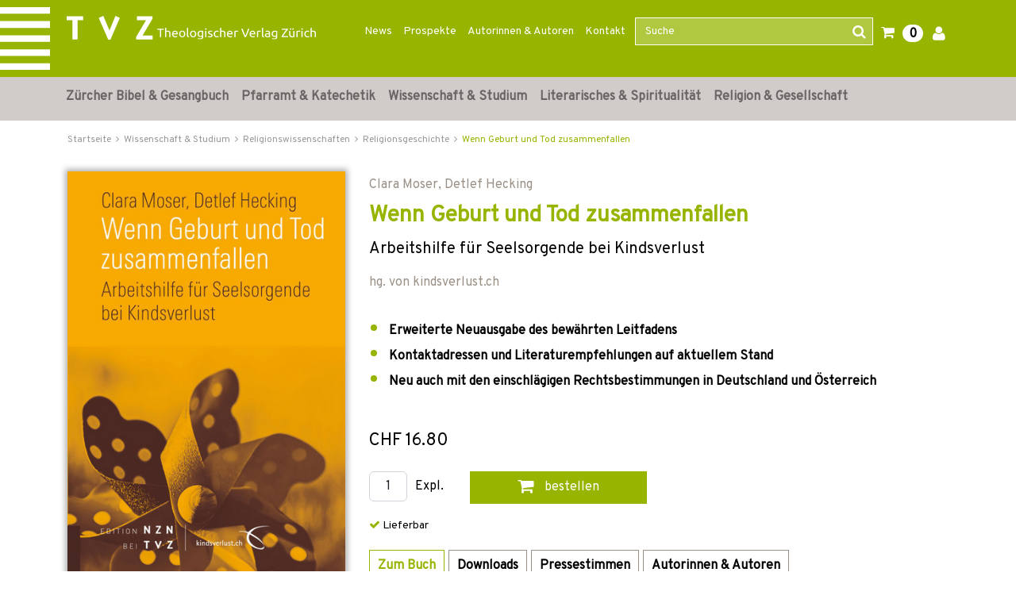

--- FILE ---
content_type: text/html;charset=UTF-8
request_url: https://www.tvz-verlag.ch/buch/wenn-geburt-und-tod-zusammenfallen-9783290201821/?page_id=77
body_size: 23452
content:

<!DOCTYPE html>
<html xmlns="http://www.w3.org/1999/xhtml" lang="de-CH">
<head>
<title>Wenn Geburt und Tod zusammenfallen | TVZ</title>
<meta http-equiv="Content-Type" content="text/html; charset=utf-8" />
<meta http-equiv="X-UA-Compatible" content="IE=edge" />
<meta name="description" content="Kaufen Sie das Buch Wenn Geburt und Tod zusammenfallen direkt im Online-Shop vom Theologischen Verlag Zürich und finden Sie noch weitere spannende Bücher." />
<meta name="keywords" content=",Wenn Geburt und Tod zusammenfallen,978-3-290-20182-1" />
<meta name="author" content="Wirth &amp; Horn - Informationssysteme GmbH - www.wirth-horn.de" />
<meta name="robots" content="all" />
<meta name="language" content="de"/>
<meta name="viewport" content="width=device-width, initial-scale=1" />
<link href="https://fonts.googleapis.com/css?family=Overpass" rel="stylesheet">
<link rel="stylesheet" href="/_css_global/dist/style.min.css?ts=1">
<script src="https://www.paypalobjects.com/webstatic/ppplus/ppplus.min.js" type="text/javascript"></script>
<link rel="canonical" href="https://www.tvz-verlag.ch/buch/wenn-geburt-und-tod-zusammenfallen-9783290201821/?page_id=1" />
<!-- Load Cookie Consent Manager -->
<script src="https://cookiemanager.wirth-horn.de/dist/whCookieManager.min.js"></script>
<link rel="stylesheet" type="text/css" href="https://cookiemanager.wirth-horn.de/dist/whCookieManager.min.css">
<script>
var cookiemanager = new whCookieManager({
'text':	"Um zu verstehen, wie unsere Website genutzt wird, und um Ihnen ein interessensbezogenes Angebot pr&auml;sentieren zu k&ouml;nnen, nutzen wir Cookies.&nbsp;Sie k&ouml;nnen dies akzeptieren oder ablehnen. N&auml;heres dazu erfahren Sie unter <a href=\"/datenschutz\">Datenschutz / Verwendung von Cookies</a>.\r\n",
"categories": {
"statistics":	false
,"marketing":	false
},
"buttons": {
"show_decline_all_label": true,
"decline_all_label": "Alle ablehnen"
}
}, load_scripts);
function load_scripts(){
}
load_scripts();
document.addEventListener('DOMContentLoaded', function(event) {
// add click-Event to the Cookie-Change-Link that opens the dialog of the cookiemanager
var cookie_link_element = document.getElementById("change_cookie_settings");
if (cookie_link_element) {
cookie_link_element.addEventListener('click',function (e) {
e.preventDefault();
cookiemanager.show_dialog();
});
}
});
</script>
<script src="https://rybbit.wirth-horn.de/api/script.js" data-site-id="6db889d81b5e" defer></script>
</head>
<body itemscope itemtype="http://schema.org/WebPage">
<noscript>
<div style="width:1200px;font-size:15px;border:solid 1px #9E153B;margin:20px auto;padding:15px;">
<strong>Javascript Deaktiviert!</strong><br />
Bitte aktivieren Sie JavaScript um alle Funktionen auf unserer Webseite nutzen zu können.
</div>
</noscript>
<nav class="navbar navbar-default header navbar-expand-lg">
<div class="container-fluid container-brand clearfix">
<div class="claim d-none d-sm-block z-0"></div>
<div class="container position-relative z-1">
<div class="row">
<div class="navbar-header col-12 col-sm-12 col-md-12 col-lg-3 col-xl-4" itemprop="publisher" itemscope="" itemtype="http://schema.org/Organization">
<a id="logo_tvz_container" class="navbar-brand" href="/" itemprop="logo">
<meta itemprop="name" content="TVZ">
<meta itemprop="url" content="/">
<img id="logo_tvz"	class="claim_logo"	src="/_images_global/logo_tvz.svg"	alt="TVZ">
<img id="logo_text"	class="claim_logo"	src="/_images_global/logo_text.svg"	alt="Theologischer Verlag Z&uuml;rich">
</a>
</div>
<div class="collapse navbar-collapse col-lg-9 col-xl-8 justify-content-end" id="navbarNav">
<div class="navbar-content">
<ul class="navbar-nav nav-meta pull-right"><li role="presentation" class="nav-item dropdown no-hover"><a href="https://www.tvz-verlag.ch/news/c-90">News</a></li><li role="presentation" class="nav-item dropdown no-hover"><a href="https://www.tvz-verlag.ch/prospekte/c-88">Prospekte</a></li><li role="presentation" class="nav-item dropdown no-hover"><a href="/autoren/">Autorinnen & Autoren</a></li><li role="presentation" class="nav-item dropdown no-hover"><a href="https://www.tvz-verlag.ch/kontakt/c-89">Kontakt</a></li>
<li class="wh-th-container" role="presentation">
<div class="typeahead-container">
<form class="navbar-form navbar-right navbar-search form-horizontal" role="search" action="/search/result">
<div class="mb-3 form-group">
<input id="search-meta" class="form-control search-input" placeholder="Suche" name="schnellsuche" autocomplete="off" type="text">
<button type="submit" class="btn btn-search"><i class=" fa fa-search"></i></button>
</div>
</form>
</div>
</li>
<li role="presentation" class="shopping-cart-icon wako-overlay-click">
<span class="fa fa-shopping-cart wako-overlay-click">&nbsp;</span>
<span class="wako_count badge">0</span>
</li>
<li class="dropdown no-hover" role="presentation">
<a href="/warenkorb/login.html"><i class='fa fa-user'></i></a>
</li>
</ul>
</div>
</div>
</div>
</div>
</div>
</nav>
<nav class="navbar-mega-menu navbar navbar-expand-lg d-none d-lg-block" data-bs-theme="light">
<div class="container">
<div id="ul-nav-container" class="collapse navbar-collapse mx-0">
<ul class="nav navbar-nav">
<li class="nav-item hover-enable">
<a id="link_5" class="nav-link" href="/zuercher-bibel-und-gesangbuch/c-5">Zürcher Bibel &amp; Gesangbuch</a>
<span class="mega-menu-shadow"></span>
<div class="mega-menu-container">
<table>
<tbody>
<tr>
<td>
<div class="main">
<div class="header-cap"><a href="/zuercher-bibel-und-gesangbuch/zuercher-bibel/c-10">Zürcher Bibel</a></div>
<div class="entry">
<a href="/zuercher-bibel-und-gesangbuch-zuercher-bibel/normalausgaben/c-105" title="Normalausgaben" class="mega-menu-sub">Normalausgaben</a>
</div>
<div class="entry">
<a href="/zuercher-bibel-und-gesangbuch-zuercher-bibel/grossdruckausgaben/c-106" title="Grossdruckausgaben" class="mega-menu-sub">Grossdruckausgaben</a>
</div>
<div class="entry">
<a href="/zuercher-bibel-und-gesangbuch-zuercher-bibel/digitale-ausgaben/c-104" title="Digitale Ausgaben" class="mega-menu-sub">Digitale Ausgaben</a>
</div>
</div>
<div class="main">
<div class="header-cap"><a href="/zuercher-bibel-und-gesangbuch/begleitwerke-zur-zuercher-bibel/c-11">Begleitwerke zur Zürcher Bibel</a></div>
</div>
<div class="main">
<div class="header-cap"><a href="/zuercher-bibel-und-gesangbuch/zugaenge-zur-bibel/c-12">Zugänge zur Bibel</a></div>
</div>
</td>
<td>
<div class="main">
<div class="header-cap"><a href="/zuercher-bibel-und-gesangbuch/gesangbuecher/c-14">Gesangbücher</a></div>
<div class="entry">
<a href="/zuercher-bibel-und-gesangbuch-gesangbuecher/evangelisch-reformiertes-gesangbuch/c-41" title="Evangelisch-reformiertes Gesangbuch" class="mega-menu-sub">Evangelisch-reformiertes Gesangbuch</a>
</div>
<div class="entry">
<a href="/zuercher-bibel-und-gesangbuch-gesangbuecher/rise-up/c-40" title="Rise up" class="mega-menu-sub">Rise up</a>
</div>
<div class="entry">
<a href="/zuercher-bibel-und-gesangbuch-gesangbuecher/liederbuecher/c-103" title="Liederbücher" class="mega-menu-sub">Liederbücher</a>
</div>
</div>
</td>
<td>
<div class="main">
<div class="header-cap"><a href="/zuercher-bibel-und-gesangbuch/begleitwerke-zum-gesangbuch/c-15">Begleitwerke zum Gesangbuch</a></div>
<div class="entry">
<a href="/zuercher-bibel-und-gesangbuch-begleitwerke-zum-gesangbuch/oekumenischer-liederkommentar/c-107" title="Ökumenischer Liederkommentar" class="mega-menu-sub">Ökumenischer Liederkommentar</a>
</div>
<div class="entry">
<a href="/zuercher-bibel-und-gesangbuch-begleitwerke-zum-gesangbuch/werkhefte/c-108" title="Werkhefte" class="mega-menu-sub">Werkhefte</a>
</div>
<div class="entry">
<a href="/zuercher-bibel-und-gesangbuch-begleitwerke-zum-gesangbuch/begleitbuch-fuer-orgel/c-109" title="Begleitbuch für Orgel" class="mega-menu-sub">Begleitbuch für Orgel</a>
</div>
</div>
</td>
</tr>
</tbody>
</table>
</div>
</li>
<li class="nav-item hover-enable">
<a id="link_6" class="nav-link" href="/pfarramt-und-katechetik/c-6">Pfarramt &amp; Katechetik</a>
<span class="mega-menu-shadow"></span>
<div class="mega-menu-container">
<table>
<tbody>
<tr>
<td>
<div class="main">
<div class="header-cap"><a href="/pfarramt-und-katechetik/must-haves-fuers-pfarramt/c-171">Must-haves fürs Pfarramt</a></div>
</div>
<div class="main">
<div class="header-cap"><a href="/pfarramt-und-katechetik/geschenke-fuer-die-gemeindearbeit/c-198">Geschenke für die Gemeindearbeit</a></div>
</div>
<div class="main">
<div class="header-cap"><a href="/pfarramt-und-katechetik/unterrichtsmaterial/c-16">Unterrichtsmaterial</a></div>
<div class="entry">
<a href="/pfarramt-und-katechetik-unterrichtsmaterial/kinder/c-110" title="Kinder" class="mega-menu-sub">Kinder</a>
</div>
<div class="entry">
<a href="/pfarramt-und-katechetik-unterrichtsmaterial/jugendliche/c-111" title="Jugendliche" class="mega-menu-sub">Jugendliche</a>
</div>
<div class="entry">
<a href="/pfarramt-und-katechetik-unterrichtsmaterial/familie/c-113" title="Familie" class="mega-menu-sub">Familie</a>
</div>
</div>
<div class="main">
<div class="header-cap"><a href="/pfarramt-und-katechetik/erwachsenenbildung/c-168">Erwachsenenbildung</a></div>
</div>
</td>
<td>
<div class="main">
<div class="header-cap"><a href="/pfarramt-und-katechetik/begleitung/c-17">Begleitung</a></div>
<div class="entry">
<a href="/pfarramt-und-katechetik-begleitung/im-alltag/c-48" title="im Alltag" class="mega-menu-sub">im Alltag</a>
</div>
<div class="entry">
<a href="/pfarramt-und-katechetik-begleitung/in-lebenskrisen/c-46" title="in Lebenskrisen" class="mega-menu-sub">in Lebenskrisen</a>
</div>
<div class="entry">
<a href="/pfarramt-und-katechetik-begleitung/im-alter/c-47" title="im Alter" class="mega-menu-sub">im Alter</a>
</div>
<div class="entry">
<a href="/pfarramt-und-katechetik-begleitung/im-sterben/c-169" title="im Sterben" class="mega-menu-sub">im Sterben</a>
</div>
</div>
</td>
<td>
<div class="main">
<div class="header-cap"><a href="/pfarramt-und-katechetik/gottesdienst/c-18">Gottesdienst</a></div>
<div class="entry">
<a href="/pfarramt-und-katechetik-gottesdienst/predigt/c-52" title="Predigt" class="mega-menu-sub">Predigt</a>
</div>
<div class="entry">
<a href="/pfarramt-und-katechetik-gottesdienst/liturgie-gebet-musik/c-50" title="Liturgie, Gebet, Musik" class="mega-menu-sub">Liturgie, Gebet, Musik</a>
</div>
<div class="entry">
<a href="/pfarramt-und-katechetik-gottesdienst/kasualien-und-festtage/c-51" title="Kasualien und Festtage" class="mega-menu-sub">Kasualien und Festtage</a>
</div>
<div class="entry">
<a href="/pfarramt-und-katechetik-gottesdienst/allgemeines-zum-gottesdienst/c-170" title="Allgemeines zum Gottesdienst" class="mega-menu-sub">Allgemeines zum Gottesdienst</a>
</div>
</div>
<div class="main">
<div class="header-cap"><a href="/pfarramt-und-katechetik/gemeindeaufbau/c-19">Gemeindeaufbau</a></div>
<div class="entry">
<a href="/pfarramt-und-katechetik-gemeindeaufbau/evangelisch-reformiert/c-55" title="evangelisch-reformiert" class="mega-menu-sub">evangelisch-reformiert</a>
</div>
<div class="entry">
<a href="/pfarramt-und-katechetik-gemeindeaufbau/katholisch/c-114" title="katholisch" class="mega-menu-sub">katholisch</a>
</div>
</div>
</td>
</tr>
</tbody>
</table>
</div>
</li>
<li class="nav-item hover-enable">
<a id="link_7" class="nav-link" href="/wissenschaft-und-studium/c-7">Wissenschaft &amp; Studium</a>
<span class="mega-menu-shadow"></span>
<div class="mega-menu-container">
<table>
<tbody>
<tr>
<td>
<div class="main">
<div class="header-cap"><a href="/wissenschaft-und-studium/kirchengeschichte/c-23">Kirchengeschichte</a></div>
<div class="entry">
<a href="/wissenschaft-und-studium-kirchengeschichte/alte-und-mittelalterliche-kirche/c-70" title="Alte und mittelalterliche Kirche" class="mega-menu-sub">Alte und mittelalterliche Kirche</a>
</div>
<div class="entry">
<a href="/wissenschaft-und-studium-kirchengeschichte/reformationszeit/c-173" title="Reformationszeit" class="mega-menu-sub">Reformationszeit</a>
</div>
<div class="entry">
<a href="/wissenschaft-und-studium-kirchengeschichte/neuzeit/c-71" title="Neuzeit" class="mega-menu-sub">Neuzeit</a>
</div>
<div class="entry">
<a href="/wissenschaft-und-studium-kirchengeschichte/20-jahrhundert/c-174" title="20. Jahrhundert" class="mega-menu-sub">20. Jahrhundert</a>
</div>
<div class="entry">
<a href="/wissenschaft-und-studium-kirchengeschichte/oekumene/c-143" title="Ökumene" class="mega-menu-sub">Ökumene</a>
</div>
</div>
<div class="main">
<div class="header-cap"><a href="/wissenschaft-und-studium/editionen/c-94">Editionen</a></div>
<div class="entry">
<a href="/wissenschaft-und-studium-editionen/huldrych-zwingli/c-100" title="Huldrych Zwingli" class="mega-menu-sub">Huldrych Zwingli</a>
</div>
<div class="entry">
<a href="/wissenschaft-und-studium-editionen/heinrich-bullinger/c-99" title="Heinrich Bullinger" class="mega-menu-sub">Heinrich Bullinger</a>
</div>
<div class="entry">
<a href="/wissenschaft-und-studium-editionen/quellen-zur-geschichte-der-taeufer/c-117" title="Quellen zur Geschichte der Täufer" class="mega-menu-sub">Quellen zur Geschichte der Täufer</a>
</div>
<div class="entry">
<a href="/wissenschaft-und-studium-editionen/karl-barth-gesamtausgabe/c-97" title="Karl Barth-Gesamtausgabe" class="mega-menu-sub">Karl Barth-Gesamtausgabe</a>
</div>
<div class="entry">
<a href="/wissenschaft-und-studium-editionen/karl-barth-kirchliche-dogmatik/c-98" title="Karl Barth Kirchliche Dogmatik" class="mega-menu-sub">Karl Barth Kirchliche Dogmatik</a>
</div>
<div class="entry">
<a href="/wissenschaft-und-studium-editionen/karl-barth-studienausgaben-und-weitere-werke/c-116" title="Karl Barth Studienausgaben und weitere Werke" class="mega-menu-sub">Karl Barth Studienausgaben und weitere Werke</a>
</div>
<div class="entry">
<a href="/wissenschaft-und-studium-editionen/weitere-theologen/c-118" title="Weitere Theologen" class="mega-menu-sub">Weitere Theologen</a>
</div>
</div>
<div class="main">
<div class="header-cap"><a href="/wissenschaft-und-studium/sekundaerliteratur/c-175">Sekundärliteratur</a></div>
<div class="entry">
<a href="/wissenschaft-und-studium-sekundaerliteratur/literatur-zu-huldrych-zwingli/c-73" title="Literatur zu Huldrych Zwingli" class="mega-menu-sub">Literatur zu Huldrych Zwingli</a>
</div>
<div class="entry">
<a href="/wissenschaft-und-studium-sekundaerliteratur/literatur-zu-heinrich-bullinger/c-74" title="Literatur zu Heinrich Bullinger" class="mega-menu-sub">Literatur zu Heinrich Bullinger</a>
</div>
<div class="entry">
<a href="/wissenschaft-und-studium-sekundaerliteratur/literatur-zu-johannes-calvin/c-119" title="Literatur zu Johannes Calvin" class="mega-menu-sub">Literatur zu Johannes Calvin</a>
</div>
<div class="entry">
<a href="/wissenschaft-und-studium-sekundaerliteratur/literatur-zu-karl-barth/c-72" title="Literatur zu Karl Barth" class="mega-menu-sub">Literatur zu Karl Barth</a>
</div>
<div class="entry">
<a href="/wissenschaft-und-studium-sekundaerliteratur/literatur-zu-emil-brunner/c-177" title="Literatur zu Emil Brunner" class="mega-menu-sub">Literatur zu Emil Brunner</a>
</div>
<div class="entry">
<a href="/wissenschaft-und-studium-sekundaerliteratur/literatur-zu-niklaus-von-fluee/c-176" title="Literatur zu Niklaus von Flüe" class="mega-menu-sub">Literatur zu Niklaus von Flüe</a>
</div>
</div>
</td>
<td>
<div class="main">
<div class="header-cap"><a href="/wissenschaft-und-studium/bibelwissenschaften/c-20">Bibelwissenschaften</a></div>
<div class="entry">
<a href="/wissenschaft-und-studium-bibelwissenschaften/altes-testament/c-56" title="Altes Testament" class="mega-menu-sub">Altes Testament</a>
</div>
<div class="entry">
<a href="/wissenschaft-und-studium-bibelwissenschaften/neues-testament/c-57" title="Neues Testament" class="mega-menu-sub">Neues Testament</a>
</div>
<div class="entry">
<a href="/wissenschaft-und-studium-bibelwissenschaften/alte-sprachen/c-58" title="Alte Sprachen" class="mega-menu-sub">Alte Sprachen</a>
</div>
</div>
<div class="main">
<div class="header-cap"><a href="/wissenschaft-und-studium/systematische-theologie/c-21">Systematische Theologie</a></div>
<div class="entry">
<a href="/wissenschaft-und-studium-systematische-theologie/dogmatik/c-59" title="Dogmatik" class="mega-menu-sub">Dogmatik</a>
</div>
<div class="entry">
<a href="/wissenschaft-und-studium-systematische-theologie/fundamentaltheologie/c-62" title="Fundamentaltheologie " class="mega-menu-sub">Fundamentaltheologie </a>
</div>
<div class="entry">
<a href="/wissenschaft-und-studium-systematische-theologie/ethik/c-60" title="Ethik" class="mega-menu-sub">Ethik</a>
</div>
<div class="entry">
<a href="/wissenschaft-und-studium-systematische-theologie/religionsphilosophie/c-63" title="Religionsphilosophie" class="mega-menu-sub">Religionsphilosophie</a>
</div>
<div class="entry">
<a href="/wissenschaft-und-studium-systematische-theologie/hermeneutik/c-172" title="Hermeneutik" class="mega-menu-sub">Hermeneutik</a>
</div>
</div>
</td>
<td>
<div class="main">
<div class="header-cap"><a href="/wissenschaft-und-studium/praktische-theologie/c-22">Praktische Theologie</a></div>
<div class="entry">
<a href="/wissenschaft-und-studium-praktische-theologie/liturgik/c-64" title="Liturgik" class="mega-menu-sub">Liturgik</a>
</div>
<div class="entry">
<a href="/wissenschaft-und-studium-praktische-theologie/homiletik/c-65" title="Homiletik" class="mega-menu-sub">Homiletik</a>
</div>
<div class="entry">
<a href="/wissenschaft-und-studium-praktische-theologie/religionspaedagogik/c-66" title="Religionspädagogik" class="mega-menu-sub">Religionspädagogik</a>
</div>
<div class="entry">
<a href="/wissenschaft-und-studium-praktische-theologie/poimenik-seelsorge/c-67" title="Poimenik / Seelsorge" class="mega-menu-sub">Poimenik / Seelsorge</a>
</div>
<div class="entry">
<a href="/wissenschaft-und-studium-praktische-theologie/diakonie/c-144" title="Diakonie" class="mega-menu-sub">Diakonie</a>
</div>
<div class="entry">
<a href="/wissenschaft-und-studium-praktische-theologie/spiritual-care/c-26" title="Spiritual Care" class="mega-menu-sub">Spiritual Care</a>
</div>
<div class="entry">
<a href="/wissenschaft-und-studium-praktische-theologie/kybernetik-gemeindeaufbau/c-68" title="Kybernetik / Gemeindeaufbau" class="mega-menu-sub">Kybernetik / Gemeindeaufbau</a>
</div>
<div class="entry">
<a href="/wissenschaft-und-studium-praktische-theologie/kirchenrecht/c-69" title="Kirchenrecht" class="mega-menu-sub">Kirchenrecht</a>
</div>
</div>
<div class="main">
<div class="header-cap"><a href="/wissenschaft-und-studium/religionswissenschaften/c-24">Religionswissenschaften</a></div>
<div class="entry">
<a href="/wissenschaft-und-studium-religionswissenschaften/systematische-und-vergleichende-religionswissenschaft/c-76" title="Systematische und vergleichende Religionswissenschaft" class="mega-menu-sub">Systematische und vergleichende Religionswissenschaft</a>
</div>
<div class="entry">
<a href="/wissenschaft-und-studium-religionswissenschaften/religionsgeschichte/c-77" title="Religionsgeschichte" class="mega-menu-sub">Religionsgeschichte</a>
</div>
<div class="entry">
<a href="/wissenschaft-und-studium-religionswissenschaften/religionssoziologie/c-75" title="Religionssoziologie" class="mega-menu-sub">Religionssoziologie</a>
</div>
<div class="entry">
<a href="/wissenschaft-und-studium-religionswissenschaften/interreligioeser-dialog/c-25" title="Interreligiöser Dialog" class="mega-menu-sub">Interreligiöser Dialog</a>
</div>
</div>
<div class="main">
<div class="header-cap"><a href="/open-access-liste/c-185">Open Access</a></div>
</div>
</td>
</tr>
</tbody>
</table>
</div>
</li>
<li class="nav-item hover-enable">
<a id="link_8" class="nav-link" href="/literarisches-und-spiritualitaet/c-8">Literarisches &amp; Spiritualität</a>
<span class="mega-menu-shadow"></span>
<div class="mega-menu-container">
<table>
<tbody>
<tr>
<td>
<div class="main">
<div class="header-cap"><a href="/literarisches-und-spiritualitaet/geschichten-und-gedichte/c-125">Geschichten und Gedichte</a></div>
<div class="entry">
<a href="/literarisches-und-spiritualitaet-geschichten-und-gedichte/weihnachtsgeschichten/c-27" title="Weihnachtsgeschichten" class="mega-menu-sub">Weihnachtsgeschichten</a>
</div>
<div class="entry">
<a href="/literarisches-und-spiritualitaet-geschichten-und-gedichte/literarisches/c-136" title="Literarisches" class="mega-menu-sub">Literarisches</a>
</div>
<div class="entry">
<a href="/literarisches-und-spiritualitaet-geschichten-und-gedichte/mein-name-ist-eugen/c-157" title="Mein Name ist Eugen" class="mega-menu-sub">Mein Name ist Eugen</a>
</div>
<div class="entry">
<a href="/literarisches-und-spiritualitaet-geschichten-und-gedichte/lyrik/c-134" title="Lyrik" class="mega-menu-sub">Lyrik</a>
</div>
<div class="entry">
<a href="/literarisches-und-spiritualitaet-geschichten-und-gedichte/biografisches/c-33" title="Biografisches" class="mega-menu-sub">Biografisches</a>
</div>
<div class="entry">
<a href="/literarisches-und-spiritualitaet-geschichten-und-gedichte/lesebuecher-zu-geschichte-und-kultur/c-163" title="Lesebücher zu Geschichte und Kultur" class="mega-menu-sub">Lesebücher zu Geschichte und Kultur</a>
</div>
</div>
</td>
<td>
<div class="main">
<div class="header-cap"><a href="/literarisches-und-spiritualitaet/lebenshilfe/c-137">Lebenshilfe</a></div>
<div class="entry">
<a href="/literarisches-und-spiritualitaet-lebenshilfe/trauer-und-trost/c-138" title="Trauer und Trost" class="mega-menu-sub">Trauer und Trost</a>
</div>
<div class="entry">
<a href="/literarisches-und-spiritualitaet-lebenshilfe/begleitung-im-alter/c-141" title="Begleitung im Alter" class="mega-menu-sub">Begleitung im Alter</a>
</div>
</div>
<div class="main">
<div class="header-cap"><a href="/literarisches-und-spiritualitaet/inspirierendes/c-142">Inspirierendes</a></div>
<div class="entry">
<a href="/literarisches-und-spiritualitaet-inspirierendes/texte-fuer-jeden-tag/c-135" title="Texte für jeden Tag" class="mega-menu-sub">Texte für jeden Tag</a>
</div>
<div class="entry">
<a href="/literarisches-und-spiritualitaet-inspirierendes/gebete/c-29" title="Gebete" class="mega-menu-sub">Gebete</a>
</div>
</div>
</td>
<td>
<div class="main">
<div class="header-cap"><a href="/literarisches-und-spiritualitaet/regionales/c-181">Regionales</a></div>
<div class="entry">
<a href="/literarisches-und-spiritualitaet-regionales/baslerisches/c-120" title="Baslerisches" class="mega-menu-sub">Baslerisches</a>
</div>
<div class="entry">
<a href="/literarisches-und-spiritualitaet-regionales/zuercherisches/c-121" title="Zürcherisches" class="mega-menu-sub">Zürcherisches</a>
</div>
</div>
</td>
</tr>
</tbody>
</table>
</div>
</li>
<li class="nav-item hover-enable">
<a id="link_9" class="nav-link" href="/religion-und-gesellschaft/c-9">Religion &amp; Gesellschaft</a>
<span class="mega-menu-shadow"></span>
<div class="mega-menu-container">
<table>
<tbody>
<tr>
<td>
<div class="main">
<div class="header-cap"><a href="/religion-und-gesellschaft/religiositaet-heute/c-158">Religiosität heute</a></div>
<div class="entry">
<a href="/religion-und-gesellschaft-religiositaet-heute/heute-glauben/c-155" title="Heute glauben" class="mega-menu-sub">Heute glauben</a>
</div>
<div class="entry">
<a href="/religion-und-gesellschaft-religiositaet-heute/kirchen-in-der-gesellschaft/c-130" title="Kirchen in der Gesellschaft" class="mega-menu-sub">Kirchen in der Gesellschaft</a>
</div>
<div class="entry">
<a href="/religion-und-gesellschaft-religiositaet-heute/interreligioeser-dialog/c-178" title="Interreligiöser Dialog" class="mega-menu-sub">Interreligiöser Dialog</a>
</div>
<div class="entry">
<a href="/religion-und-gesellschaft-religiositaet-heute/migration-und-interkulturalitaet/c-34" title="Migration und Interkulturalität" class="mega-menu-sub">Migration und Interkulturalität</a>
</div>
<div class="entry">
<a href="/religion-und-gesellschaft-religiositaet-heute/soziologische-perspektiven/c-128" title="Soziologische Perspektiven" class="mega-menu-sub">Soziologische Perspektiven</a>
</div>
<div class="entry">
<a href="/religion-und-gesellschaft-religiositaet-heute/gender/c-37" title="Gender" class="mega-menu-sub">Gender</a>
</div>
</div>
</td>
<td>
<div class="main">
<div class="header-cap"><a href="/religion-und-gesellschaft/einflussbereiche-von-religion-und-glaube/c-159">Einflussbereiche von Religion und Glaube</a></div>
<div class="entry">
<a href="/religion-und-gesellschaft-einflussbereiche-von-religion-und-glaube/wirtschaftsethik/c-35" title="Wirtschaftsethik" class="mega-menu-sub">Wirtschaftsethik</a>
</div>
<div class="entry">
<a href="/religion-und-gesellschaft-einflussbereiche-von-religion-und-glaube/politik-und-recht/c-156" title="Politik und Recht" class="mega-menu-sub">Politik und Recht</a>
</div>
<div class="entry">
<a href="/religion-und-gesellschaft-einflussbereiche-von-religion-und-glaube/kunst-und-kultur/c-126" title="Kunst und Kultur" class="mega-menu-sub">Kunst und Kultur</a>
</div>
<div class="entry">
<a href="/religion-und-gesellschaft-einflussbereiche-von-religion-und-glaube/psychologie-und-medizin/c-160" title="Psychologie und Medizin" class="mega-menu-sub">Psychologie und Medizin</a>
</div>
<div class="entry">
<a href="/religion-und-gesellschaft-einflussbereiche-von-religion-und-glaube/historisches/c-162" title="Historisches" class="mega-menu-sub">Historisches</a>
</div>
</div>
</td>
<td>
<div class="main">
<div class="header-cap"><a href="/religion-und-gesellschaft/reformationsjubilaeum/c-28">Reformationsjubiläum</a></div>
</div>
<div class="main">
<div class="header-cap"><a href="/religion-und-gesellschaft/osteuropa/c-161">Osteuropa</a></div>
</div>
</td>
</tr>
</tbody>
</table>
</div>
</li>
</ul>
</div>
</div>
</nav>
<nav class="navbar-mega-menu d-lg-none" data-bs-theme="light">
<div class="container-fluid xs-menu-wrapper text-center d-lg-none d-xl-none">
<div class="row">
<div id="menu_button" class="col-4 col-sm-4 col-md-3">
<a class="fa fa-bars"></a>
</div>
<form class="navbar-toggle navbar-search d-none d-sm-none d-md-block col-md-6" role="search" action="/search/result">
<div class="typeahead-container-md text-start">
<input type="text" class="form-control search-input-md" name="schnellsuche" placeholder="Suche" />
<button type="submit" class="btn btn-search"><i class="fa fa-search"></i></button>
</div>
</form>
<div id="search_xs" class="btn col-3 col-sm-4 d-md-none"><i class="fa fa-search fa-lg"></i></div>
<div id="search_xs-input" class="d-none col-12" role="search">
<form class="form-inline" role="search" action="/search/result">
<div class="typeahead-container-xs text-start input-group">
<input type="text" class="form-control search-input-xs" name="schnellsuche" placeholder="Suche" />
<button type="submit" class="input-group-btn btn btn-search" style="font-size:120%; border-bottom-left-radius: 0; border-top-left-radius: 0; background-color: buttonface;"><i class="fa fa-search"></i></button>
</div>
</form>
</div>
<div class="shopping-cart-icon wako-overlay-click col-5 col-sm-4 col-md-3">
<span class="fa fa-shopping-cart fa-lg wako-overlay-click">&nbsp;</span>
<span class="sticky_wako_count wako_count badge">0</span>
</div>
</div>
</div>
</nav>
<nav class="navbar navbar-mobile">
<div class="clearfix">
<button class="pull-right button button-close fa fa-times"></button>
</div>
<div class="meta">
<a href="/">Startseite</a>
</div>
<div class="main">
<div class="h3">
<a href="/zuercher-bibel-und-gesangbuch/c-5">Zürcher Bibel &amp; Gesangbuch</a>
<button class="button button-expand-main fa fa-chevron-down fa-chevron-up"></button>
</div>
<div class="expand-box" style="display: none;">
<div class="h4">
<a href="/zuercher-bibel-und-gesangbuch/zuercher-bibel/c-10" class="header-cap">Zürcher Bibel</a>
<button class="button button-expand-main fa fa-chevron-down fa-chevron-up"></button>
</div>
<div class="expand-box" style="display: none;">
<div class="entry">
<a href="/zuercher-bibel-und-gesangbuch-zuercher-bibel/normalausgaben/c-105" title="Normalausgaben">Normalausgaben</a>
</div>
<div class="entry">
<a href="/zuercher-bibel-und-gesangbuch-zuercher-bibel/grossdruckausgaben/c-106" title="Grossdruckausgaben">Grossdruckausgaben</a>
</div>
<div class="entry">
<a href="/zuercher-bibel-und-gesangbuch-zuercher-bibel/digitale-ausgaben/c-104" title="Digitale Ausgaben">Digitale Ausgaben</a>
</div>
</div>
<div class="separator"></div>
<div class="h4">
<a href="/zuercher-bibel-und-gesangbuch/begleitwerke-zur-zuercher-bibel/c-11" class="header-cap">Begleitwerke zur Zürcher Bibel</a>
</div>
<div class="separator"></div>
<div class="h4">
<a href="/zuercher-bibel-und-gesangbuch/zugaenge-zur-bibel/c-12" class="header-cap">Zugänge zur Bibel</a>
</div>
<div class="separator"></div>
<div class="h4">
<a href="/zuercher-bibel-und-gesangbuch/gesangbuecher/c-14" class="header-cap">Gesangbücher</a>
<button class="button button-expand-main fa fa-chevron-down fa-chevron-up"></button>
</div>
<div class="expand-box" style="display: none;">
<div class="entry">
<a href="/zuercher-bibel-und-gesangbuch-gesangbuecher/evangelisch-reformiertes-gesangbuch/c-41" title="Evangelisch-reformiertes Gesangbuch">Evangelisch-reformiertes Gesangbuch</a>
</div>
<div class="entry">
<a href="/zuercher-bibel-und-gesangbuch-gesangbuecher/rise-up/c-40" title="Rise up">Rise up</a>
</div>
<div class="entry">
<a href="/zuercher-bibel-und-gesangbuch-gesangbuecher/liederbuecher/c-103" title="Liederbücher">Liederbücher</a>
</div>
</div>
<div class="separator"></div>
<div class="h4">
<a href="/zuercher-bibel-und-gesangbuch/begleitwerke-zum-gesangbuch/c-15" class="header-cap">Begleitwerke zum Gesangbuch</a>
<button class="button button-expand-main fa fa-chevron-down fa-chevron-up"></button>
</div>
<div class="expand-box" style="display: none;">
<div class="entry">
<a href="/zuercher-bibel-und-gesangbuch-begleitwerke-zum-gesangbuch/oekumenischer-liederkommentar/c-107" title="Ökumenischer Liederkommentar">Ökumenischer Liederkommentar</a>
</div>
<div class="entry">
<a href="/zuercher-bibel-und-gesangbuch-begleitwerke-zum-gesangbuch/werkhefte/c-108" title="Werkhefte">Werkhefte</a>
</div>
<div class="entry">
<a href="/zuercher-bibel-und-gesangbuch-begleitwerke-zum-gesangbuch/begleitbuch-fuer-orgel/c-109" title="Begleitbuch für Orgel">Begleitbuch für Orgel</a>
</div>
</div>
<div class="separator"></div>
</div>
</div>
<div class="main">
<div class="h3">
<a href="/pfarramt-und-katechetik/c-6">Pfarramt &amp; Katechetik</a>
<button class="button button-expand-main fa fa-chevron-down fa-chevron-up"></button>
</div>
<div class="expand-box" style="display: none;">
<div class="h4">
<a href="/pfarramt-und-katechetik/must-haves-fuers-pfarramt/c-171" class="header-cap">Must-haves fürs Pfarramt</a>
</div>
<div class="separator"></div>
<div class="h4">
<a href="/pfarramt-und-katechetik/geschenke-fuer-die-gemeindearbeit/c-198" class="header-cap">Geschenke für die Gemeindearbeit</a>
</div>
<div class="separator"></div>
<div class="h4">
<a href="/pfarramt-und-katechetik/unterrichtsmaterial/c-16" class="header-cap">Unterrichtsmaterial</a>
<button class="button button-expand-main fa fa-chevron-down fa-chevron-up"></button>
</div>
<div class="expand-box" style="display: none;">
<div class="entry">
<a href="/pfarramt-und-katechetik-unterrichtsmaterial/kinder/c-110" title="Kinder">Kinder</a>
</div>
<div class="entry">
<a href="/pfarramt-und-katechetik-unterrichtsmaterial/jugendliche/c-111" title="Jugendliche">Jugendliche</a>
</div>
<div class="entry">
<a href="/pfarramt-und-katechetik-unterrichtsmaterial/familie/c-113" title="Familie">Familie</a>
</div>
</div>
<div class="separator"></div>
<div class="h4">
<a href="/pfarramt-und-katechetik/erwachsenenbildung/c-168" class="header-cap">Erwachsenenbildung</a>
</div>
<div class="separator"></div>
<div class="h4">
<a href="/pfarramt-und-katechetik/begleitung/c-17" class="header-cap">Begleitung</a>
<button class="button button-expand-main fa fa-chevron-down fa-chevron-up"></button>
</div>
<div class="expand-box" style="display: none;">
<div class="entry">
<a href="/pfarramt-und-katechetik-begleitung/im-alltag/c-48" title="im Alltag">im Alltag</a>
</div>
<div class="entry">
<a href="/pfarramt-und-katechetik-begleitung/in-lebenskrisen/c-46" title="in Lebenskrisen">in Lebenskrisen</a>
</div>
<div class="entry">
<a href="/pfarramt-und-katechetik-begleitung/im-alter/c-47" title="im Alter">im Alter</a>
</div>
<div class="entry">
<a href="/pfarramt-und-katechetik-begleitung/im-sterben/c-169" title="im Sterben">im Sterben</a>
</div>
</div>
<div class="separator"></div>
<div class="h4">
<a href="/pfarramt-und-katechetik/gottesdienst/c-18" class="header-cap">Gottesdienst</a>
<button class="button button-expand-main fa fa-chevron-down fa-chevron-up"></button>
</div>
<div class="expand-box" style="display: none;">
<div class="entry">
<a href="/pfarramt-und-katechetik-gottesdienst/predigt/c-52" title="Predigt">Predigt</a>
</div>
<div class="entry">
<a href="/pfarramt-und-katechetik-gottesdienst/liturgie-gebet-musik/c-50" title="Liturgie, Gebet, Musik">Liturgie, Gebet, Musik</a>
</div>
<div class="entry">
<a href="/pfarramt-und-katechetik-gottesdienst/kasualien-und-festtage/c-51" title="Kasualien und Festtage">Kasualien und Festtage</a>
</div>
<div class="entry">
<a href="/pfarramt-und-katechetik-gottesdienst/allgemeines-zum-gottesdienst/c-170" title="Allgemeines zum Gottesdienst">Allgemeines zum Gottesdienst</a>
</div>
</div>
<div class="separator"></div>
<div class="h4">
<a href="/pfarramt-und-katechetik/gemeindeaufbau/c-19" class="header-cap">Gemeindeaufbau</a>
<button class="button button-expand-main fa fa-chevron-down fa-chevron-up"></button>
</div>
<div class="expand-box" style="display: none;">
<div class="entry">
<a href="/pfarramt-und-katechetik-gemeindeaufbau/evangelisch-reformiert/c-55" title="evangelisch-reformiert">evangelisch-reformiert</a>
</div>
<div class="entry">
<a href="/pfarramt-und-katechetik-gemeindeaufbau/katholisch/c-114" title="katholisch">katholisch</a>
</div>
</div>
<div class="separator"></div>
</div>
</div>
<div class="main">
<div class="h3">
<a href="/wissenschaft-und-studium/c-7">Wissenschaft &amp; Studium</a>
<button class="button button-expand-main fa fa-chevron-down fa-chevron-up"></button>
</div>
<div class="expand-box" style="display: none;">
<div class="h4">
<a href="/wissenschaft-und-studium/kirchengeschichte/c-23" class="header-cap">Kirchengeschichte</a>
<button class="button button-expand-main fa fa-chevron-down fa-chevron-up"></button>
</div>
<div class="expand-box" style="display: none;">
<div class="entry">
<a href="/wissenschaft-und-studium-kirchengeschichte/alte-und-mittelalterliche-kirche/c-70" title="Alte und mittelalterliche Kirche">Alte und mittelalterliche Kirche</a>
</div>
<div class="entry">
<a href="/wissenschaft-und-studium-kirchengeschichte/reformationszeit/c-173" title="Reformationszeit">Reformationszeit</a>
</div>
<div class="entry">
<a href="/wissenschaft-und-studium-kirchengeschichte/neuzeit/c-71" title="Neuzeit">Neuzeit</a>
</div>
<div class="entry">
<a href="/wissenschaft-und-studium-kirchengeschichte/20-jahrhundert/c-174" title="20. Jahrhundert">20. Jahrhundert</a>
</div>
<div class="entry">
<a href="/wissenschaft-und-studium-kirchengeschichte/oekumene/c-143" title="Ökumene">Ökumene</a>
</div>
</div>
<div class="separator"></div>
<div class="h4">
<a href="/wissenschaft-und-studium/editionen/c-94" class="header-cap">Editionen</a>
<button class="button button-expand-main fa fa-chevron-down fa-chevron-up"></button>
</div>
<div class="expand-box" style="display: none;">
<div class="entry">
<a href="/wissenschaft-und-studium-editionen/huldrych-zwingli/c-100" title="Huldrych Zwingli">Huldrych Zwingli</a>
</div>
<div class="entry">
<a href="/wissenschaft-und-studium-editionen/heinrich-bullinger/c-99" title="Heinrich Bullinger">Heinrich Bullinger</a>
</div>
<div class="entry">
<a href="/wissenschaft-und-studium-editionen/quellen-zur-geschichte-der-taeufer/c-117" title="Quellen zur Geschichte der Täufer">Quellen zur Geschichte der Täufer</a>
</div>
<div class="entry">
<a href="/wissenschaft-und-studium-editionen/karl-barth-gesamtausgabe/c-97" title="Karl Barth-Gesamtausgabe">Karl Barth-Gesamtausgabe</a>
</div>
<div class="entry">
<a href="/wissenschaft-und-studium-editionen/karl-barth-kirchliche-dogmatik/c-98" title="Karl Barth Kirchliche Dogmatik">Karl Barth Kirchliche Dogmatik</a>
</div>
<div class="entry">
<a href="/wissenschaft-und-studium-editionen/karl-barth-studienausgaben-und-weitere-werke/c-116" title="Karl Barth Studienausgaben und weitere Werke">Karl Barth Studienausgaben und weitere Werke</a>
</div>
<div class="entry">
<a href="/wissenschaft-und-studium-editionen/weitere-theologen/c-118" title="Weitere Theologen">Weitere Theologen</a>
</div>
</div>
<div class="separator"></div>
<div class="h4">
<a href="/wissenschaft-und-studium/sekundaerliteratur/c-175" class="header-cap">Sekundärliteratur</a>
<button class="button button-expand-main fa fa-chevron-down fa-chevron-up"></button>
</div>
<div class="expand-box" style="display: none;">
<div class="entry">
<a href="/wissenschaft-und-studium-sekundaerliteratur/literatur-zu-huldrych-zwingli/c-73" title="Literatur zu Huldrych Zwingli">Literatur zu Huldrych Zwingli</a>
</div>
<div class="entry">
<a href="/wissenschaft-und-studium-sekundaerliteratur/literatur-zu-heinrich-bullinger/c-74" title="Literatur zu Heinrich Bullinger">Literatur zu Heinrich Bullinger</a>
</div>
<div class="entry">
<a href="/wissenschaft-und-studium-sekundaerliteratur/literatur-zu-johannes-calvin/c-119" title="Literatur zu Johannes Calvin">Literatur zu Johannes Calvin</a>
</div>
<div class="entry">
<a href="/wissenschaft-und-studium-sekundaerliteratur/literatur-zu-karl-barth/c-72" title="Literatur zu Karl Barth">Literatur zu Karl Barth</a>
</div>
<div class="entry">
<a href="/wissenschaft-und-studium-sekundaerliteratur/literatur-zu-emil-brunner/c-177" title="Literatur zu Emil Brunner">Literatur zu Emil Brunner</a>
</div>
<div class="entry">
<a href="/wissenschaft-und-studium-sekundaerliteratur/literatur-zu-niklaus-von-fluee/c-176" title="Literatur zu Niklaus von Flüe">Literatur zu Niklaus von Flüe</a>
</div>
</div>
<div class="separator"></div>
<div class="h4">
<a href="/wissenschaft-und-studium/bibelwissenschaften/c-20" class="header-cap">Bibelwissenschaften</a>
<button class="button button-expand-main fa fa-chevron-down fa-chevron-up"></button>
</div>
<div class="expand-box" style="display: none;">
<div class="entry">
<a href="/wissenschaft-und-studium-bibelwissenschaften/altes-testament/c-56" title="Altes Testament">Altes Testament</a>
</div>
<div class="entry">
<a href="/wissenschaft-und-studium-bibelwissenschaften/neues-testament/c-57" title="Neues Testament">Neues Testament</a>
</div>
<div class="entry">
<a href="/wissenschaft-und-studium-bibelwissenschaften/alte-sprachen/c-58" title="Alte Sprachen">Alte Sprachen</a>
</div>
</div>
<div class="separator"></div>
<div class="h4">
<a href="/wissenschaft-und-studium/systematische-theologie/c-21" class="header-cap">Systematische Theologie</a>
<button class="button button-expand-main fa fa-chevron-down fa-chevron-up"></button>
</div>
<div class="expand-box" style="display: none;">
<div class="entry">
<a href="/wissenschaft-und-studium-systematische-theologie/dogmatik/c-59" title="Dogmatik">Dogmatik</a>
</div>
<div class="entry">
<a href="/wissenschaft-und-studium-systematische-theologie/fundamentaltheologie/c-62" title="Fundamentaltheologie ">Fundamentaltheologie </a>
</div>
<div class="entry">
<a href="/wissenschaft-und-studium-systematische-theologie/ethik/c-60" title="Ethik">Ethik</a>
</div>
<div class="entry">
<a href="/wissenschaft-und-studium-systematische-theologie/religionsphilosophie/c-63" title="Religionsphilosophie">Religionsphilosophie</a>
</div>
<div class="entry">
<a href="/wissenschaft-und-studium-systematische-theologie/hermeneutik/c-172" title="Hermeneutik">Hermeneutik</a>
</div>
</div>
<div class="separator"></div>
<div class="h4">
<a href="/wissenschaft-und-studium/praktische-theologie/c-22" class="header-cap">Praktische Theologie</a>
<button class="button button-expand-main fa fa-chevron-down fa-chevron-up"></button>
</div>
<div class="expand-box" style="display: none;">
<div class="entry">
<a href="/wissenschaft-und-studium-praktische-theologie/liturgik/c-64" title="Liturgik">Liturgik</a>
</div>
<div class="entry">
<a href="/wissenschaft-und-studium-praktische-theologie/homiletik/c-65" title="Homiletik">Homiletik</a>
</div>
<div class="entry">
<a href="/wissenschaft-und-studium-praktische-theologie/religionspaedagogik/c-66" title="Religionspädagogik">Religionspädagogik</a>
</div>
<div class="entry">
<a href="/wissenschaft-und-studium-praktische-theologie/poimenik-seelsorge/c-67" title="Poimenik / Seelsorge">Poimenik / Seelsorge</a>
</div>
<div class="entry">
<a href="/wissenschaft-und-studium-praktische-theologie/diakonie/c-144" title="Diakonie">Diakonie</a>
</div>
<div class="entry">
<a href="/wissenschaft-und-studium-praktische-theologie/spiritual-care/c-26" title="Spiritual Care">Spiritual Care</a>
</div>
<div class="entry">
<a href="/wissenschaft-und-studium-praktische-theologie/kybernetik-gemeindeaufbau/c-68" title="Kybernetik / Gemeindeaufbau">Kybernetik / Gemeindeaufbau</a>
</div>
<div class="entry">
<a href="/wissenschaft-und-studium-praktische-theologie/kirchenrecht/c-69" title="Kirchenrecht">Kirchenrecht</a>
</div>
</div>
<div class="separator"></div>
<div class="h4">
<a href="/wissenschaft-und-studium/religionswissenschaften/c-24" class="header-cap">Religionswissenschaften</a>
<button class="button button-expand-main fa fa-chevron-down fa-chevron-up"></button>
</div>
<div class="expand-box" style="display: none;">
<div class="entry">
<a href="/wissenschaft-und-studium-religionswissenschaften/systematische-und-vergleichende-religionswissenschaft/c-76" title="Systematische und vergleichende Religionswissenschaft">Systematische und vergleichende Religionswissenschaft</a>
</div>
<div class="entry">
<a href="/wissenschaft-und-studium-religionswissenschaften/religionsgeschichte/c-77" title="Religionsgeschichte">Religionsgeschichte</a>
</div>
<div class="entry">
<a href="/wissenschaft-und-studium-religionswissenschaften/religionssoziologie/c-75" title="Religionssoziologie">Religionssoziologie</a>
</div>
<div class="entry">
<a href="/wissenschaft-und-studium-religionswissenschaften/interreligioeser-dialog/c-25" title="Interreligiöser Dialog">Interreligiöser Dialog</a>
</div>
</div>
<div class="separator"></div>
<div class="h4">
<a href="/open-access-liste/c-185" class="header-cap">Open Access</a>
</div>
<div class="separator"></div>
</div>
</div>
<div class="main">
<div class="h3">
<a href="/literarisches-und-spiritualitaet/c-8">Literarisches &amp; Spiritualität</a>
<button class="button button-expand-main fa fa-chevron-down fa-chevron-up"></button>
</div>
<div class="expand-box" style="display: none;">
<div class="h4">
<a href="/literarisches-und-spiritualitaet/geschichten-und-gedichte/c-125" class="header-cap">Geschichten und Gedichte</a>
<button class="button button-expand-main fa fa-chevron-down fa-chevron-up"></button>
</div>
<div class="expand-box" style="display: none;">
<div class="entry">
<a href="/literarisches-und-spiritualitaet-geschichten-und-gedichte/weihnachtsgeschichten/c-27" title="Weihnachtsgeschichten">Weihnachtsgeschichten</a>
</div>
<div class="entry">
<a href="/literarisches-und-spiritualitaet-geschichten-und-gedichte/literarisches/c-136" title="Literarisches">Literarisches</a>
</div>
<div class="entry">
<a href="/literarisches-und-spiritualitaet-geschichten-und-gedichte/mein-name-ist-eugen/c-157" title="Mein Name ist Eugen">Mein Name ist Eugen</a>
</div>
<div class="entry">
<a href="/literarisches-und-spiritualitaet-geschichten-und-gedichte/lyrik/c-134" title="Lyrik">Lyrik</a>
</div>
<div class="entry">
<a href="/literarisches-und-spiritualitaet-geschichten-und-gedichte/biografisches/c-33" title="Biografisches">Biografisches</a>
</div>
<div class="entry">
<a href="/literarisches-und-spiritualitaet-geschichten-und-gedichte/lesebuecher-zu-geschichte-und-kultur/c-163" title="Lesebücher zu Geschichte und Kultur">Lesebücher zu Geschichte und Kultur</a>
</div>
</div>
<div class="separator"></div>
<div class="h4">
<a href="/literarisches-und-spiritualitaet/lebenshilfe/c-137" class="header-cap">Lebenshilfe</a>
<button class="button button-expand-main fa fa-chevron-down fa-chevron-up"></button>
</div>
<div class="expand-box" style="display: none;">
<div class="entry">
<a href="/literarisches-und-spiritualitaet-lebenshilfe/trauer-und-trost/c-138" title="Trauer und Trost">Trauer und Trost</a>
</div>
<div class="entry">
<a href="/literarisches-und-spiritualitaet-lebenshilfe/begleitung-im-alter/c-141" title="Begleitung im Alter">Begleitung im Alter</a>
</div>
</div>
<div class="separator"></div>
<div class="h4">
<a href="/literarisches-und-spiritualitaet/inspirierendes/c-142" class="header-cap">Inspirierendes</a>
<button class="button button-expand-main fa fa-chevron-down fa-chevron-up"></button>
</div>
<div class="expand-box" style="display: none;">
<div class="entry">
<a href="/literarisches-und-spiritualitaet-inspirierendes/texte-fuer-jeden-tag/c-135" title="Texte für jeden Tag">Texte für jeden Tag</a>
</div>
<div class="entry">
<a href="/literarisches-und-spiritualitaet-inspirierendes/gebete/c-29" title="Gebete">Gebete</a>
</div>
</div>
<div class="separator"></div>
<div class="h4">
<a href="/literarisches-und-spiritualitaet/regionales/c-181" class="header-cap">Regionales</a>
<button class="button button-expand-main fa fa-chevron-down fa-chevron-up"></button>
</div>
<div class="expand-box" style="display: none;">
<div class="entry">
<a href="/literarisches-und-spiritualitaet-regionales/baslerisches/c-120" title="Baslerisches">Baslerisches</a>
</div>
<div class="entry">
<a href="/literarisches-und-spiritualitaet-regionales/zuercherisches/c-121" title="Zürcherisches">Zürcherisches</a>
</div>
</div>
<div class="separator"></div>
</div>
</div>
<div class="main">
<div class="h3">
<a href="/religion-und-gesellschaft/c-9">Religion &amp; Gesellschaft</a>
<button class="button button-expand-main fa fa-chevron-down fa-chevron-up"></button>
</div>
<div class="expand-box" style="display: none;">
<div class="h4">
<a href="/religion-und-gesellschaft/religiositaet-heute/c-158" class="header-cap">Religiosität heute</a>
<button class="button button-expand-main fa fa-chevron-down fa-chevron-up"></button>
</div>
<div class="expand-box" style="display: none;">
<div class="entry">
<a href="/religion-und-gesellschaft-religiositaet-heute/heute-glauben/c-155" title="Heute glauben">Heute glauben</a>
</div>
<div class="entry">
<a href="/religion-und-gesellschaft-religiositaet-heute/kirchen-in-der-gesellschaft/c-130" title="Kirchen in der Gesellschaft">Kirchen in der Gesellschaft</a>
</div>
<div class="entry">
<a href="/religion-und-gesellschaft-religiositaet-heute/interreligioeser-dialog/c-178" title="Interreligiöser Dialog">Interreligiöser Dialog</a>
</div>
<div class="entry">
<a href="/religion-und-gesellschaft-religiositaet-heute/migration-und-interkulturalitaet/c-34" title="Migration und Interkulturalität">Migration und Interkulturalität</a>
</div>
<div class="entry">
<a href="/religion-und-gesellschaft-religiositaet-heute/soziologische-perspektiven/c-128" title="Soziologische Perspektiven">Soziologische Perspektiven</a>
</div>
<div class="entry">
<a href="/religion-und-gesellschaft-religiositaet-heute/gender/c-37" title="Gender">Gender</a>
</div>
</div>
<div class="separator"></div>
<div class="h4">
<a href="/religion-und-gesellschaft/einflussbereiche-von-religion-und-glaube/c-159" class="header-cap">Einflussbereiche von Religion und Glaube</a>
<button class="button button-expand-main fa fa-chevron-down fa-chevron-up"></button>
</div>
<div class="expand-box" style="display: none;">
<div class="entry">
<a href="/religion-und-gesellschaft-einflussbereiche-von-religion-und-glaube/wirtschaftsethik/c-35" title="Wirtschaftsethik">Wirtschaftsethik</a>
</div>
<div class="entry">
<a href="/religion-und-gesellschaft-einflussbereiche-von-religion-und-glaube/politik-und-recht/c-156" title="Politik und Recht">Politik und Recht</a>
</div>
<div class="entry">
<a href="/religion-und-gesellschaft-einflussbereiche-von-religion-und-glaube/kunst-und-kultur/c-126" title="Kunst und Kultur">Kunst und Kultur</a>
</div>
<div class="entry">
<a href="/religion-und-gesellschaft-einflussbereiche-von-religion-und-glaube/psychologie-und-medizin/c-160" title="Psychologie und Medizin">Psychologie und Medizin</a>
</div>
<div class="entry">
<a href="/religion-und-gesellschaft-einflussbereiche-von-religion-und-glaube/historisches/c-162" title="Historisches">Historisches</a>
</div>
</div>
<div class="separator"></div>
<div class="h4">
<a href="/religion-und-gesellschaft/reformationsjubilaeum/c-28" class="header-cap">Reformationsjubiläum</a>
</div>
<div class="separator"></div>
<div class="h4">
<a href="/religion-und-gesellschaft/osteuropa/c-161" class="header-cap">Osteuropa</a>
</div>
<div class="separator"></div>
</div>
</div>
<div class="meta">
<div class="meta">
<a href="https://www.tvz-verlag.ch/news/c-90"><strong>News</strong></a>
</div>
</div>
<div class="separator"></div>
<div class="meta">
<div class="meta">
<a href="https://www.tvz-verlag.ch/prospekte/c-88"><strong>Prospekte</strong></a>
</div>
</div>
<div class="separator"></div>
<div class="meta">
<div class="meta">
<a href="/autoren/"><strong>Autorinnen & Autoren</strong></a>
</div>
</div>
<div class="separator"></div>
<div class="meta">
<div class="meta">
<a href="https://www.tvz-verlag.ch/kontakt/c-89"><strong>Kontakt</strong></a>
</div>
</div>
<div class="separator"></div>
<div class="meta">
<a href="/warenkorb/login.html"><i class='fa fa-user'></i></a>
</div>
</nav>
<nav id="sticky-nav" class="navbar navbar-sticky navbar-mega-menu d-xs-none d-sm-none d-md-none">
<div class="container">
<div class="row justify-content-end">
<div id="sticky-logo" class="col-2 col-sm-6">
<a id="logo_tvz_schriftzug" class="navbar-brand" title="tvz Startseite" href="/"><img src="/_images_global/logo_tvz.svg" alt="Theologischer Verlag Z&uuml;rich" /></a>
</div>
<div class="col-2 col-sm-6">
<div class="pull-right user-item">
<div class="nav-item user-icon pull-right">
<a href="/warenkorb/login.html"><span class='fa fa-user'>&nbsp;</span></a>
</div>
</div>
<div class="pull-right shopping-cart-item">
<div class="nav-item shopping-cart-icon pull-right">
<span class="fa fa-shopping-cart fa-lg wako-overlay-click">&nbsp;</span>
<span class="sticky_wako_count wako_count badge">0</span>
</div>
</div>
<form id="search_sticky-input" role="search" action="/search/result" class="pull-right navbar-form navbar-right navbar-search form-horizontal">
<div class="form-group mb-3 typeahead-container-sticky">
<input type="text" class="form-control search-input-sticky" placeholder="Suche" name="schnellsuche" autocomplete="off" />
<button type="submit" class="btn btn-search"><i class="fa fa-search"></i></button>
</div>
</form>
</div>
<div class="col-10 col-sm-12">
<ul class="nav navbar-nav">
<li class="hover-enable">
<a id="sticky_link_5" href="/zuercher-bibel-und-gesangbuch/c-5">Zürcher Bibel &amp; Gesangbuch</a>
<span class="mega-menu-shadow"></span>
<div class="mega-menu-container col-12">
<table>
<tbody>
<tr>
<td class="col-12 col-ms-4 col-md-4 col-sm-4 col-lg-4">
<div class="main">
<div class="header-cap h3"><a href="/zuercher-bibel-und-gesangbuch/zuercher-bibel/c-10">Zürcher Bibel</a></div>
<div class="entry">
<a href="/zuercher-bibel-und-gesangbuch-zuercher-bibel/normalausgaben/c-105" title="Normalausgaben" class="mega-menu-sub">Normalausgaben</a>
</div>
<div class="entry">
<a href="/zuercher-bibel-und-gesangbuch-zuercher-bibel/grossdruckausgaben/c-106" title="Grossdruckausgaben" class="mega-menu-sub">Grossdruckausgaben</a>
</div>
<div class="entry">
<a href="/zuercher-bibel-und-gesangbuch-zuercher-bibel/digitale-ausgaben/c-104" title="Digitale Ausgaben" class="mega-menu-sub">Digitale Ausgaben</a>
</div>
</div>
<div class="main">
<div class="header-cap h3"><a href="/zuercher-bibel-und-gesangbuch/begleitwerke-zur-zuercher-bibel/c-11">Begleitwerke zur Zürcher Bibel</a></div>
</div>
<div class="main">
<div class="header-cap h3"><a href="/zuercher-bibel-und-gesangbuch/zugaenge-zur-bibel/c-12">Zugänge zur Bibel</a></div>
</div>
</td>
<td class="col-12 col-ms-4 col-md-4 col-sm-4 col-lg-4">
<div class="main">
<div class="header-cap h3"><a href="/zuercher-bibel-und-gesangbuch/gesangbuecher/c-14">Gesangbücher</a></div>
<div class="entry">
<a href="/zuercher-bibel-und-gesangbuch-gesangbuecher/evangelisch-reformiertes-gesangbuch/c-41" title="Evangelisch-reformiertes Gesangbuch" class="mega-menu-sub">Evangelisch-reformiertes Gesangbuch</a>
</div>
<div class="entry">
<a href="/zuercher-bibel-und-gesangbuch-gesangbuecher/rise-up/c-40" title="Rise up" class="mega-menu-sub">Rise up</a>
</div>
<div class="entry">
<a href="/zuercher-bibel-und-gesangbuch-gesangbuecher/liederbuecher/c-103" title="Liederbücher" class="mega-menu-sub">Liederbücher</a>
</div>
</div>
</td>
<td class="col-12 col-ms-4 col-md-4 col-sm-4 col-lg-4">
<div class="main">
<div class="header-cap h3"><a href="/zuercher-bibel-und-gesangbuch/begleitwerke-zum-gesangbuch/c-15">Begleitwerke zum Gesangbuch</a></div>
<div class="entry">
<a href="/zuercher-bibel-und-gesangbuch-begleitwerke-zum-gesangbuch/oekumenischer-liederkommentar/c-107" title="Ökumenischer Liederkommentar" class="mega-menu-sub">Ökumenischer Liederkommentar</a>
</div>
<div class="entry">
<a href="/zuercher-bibel-und-gesangbuch-begleitwerke-zum-gesangbuch/werkhefte/c-108" title="Werkhefte" class="mega-menu-sub">Werkhefte</a>
</div>
<div class="entry">
<a href="/zuercher-bibel-und-gesangbuch-begleitwerke-zum-gesangbuch/begleitbuch-fuer-orgel/c-109" title="Begleitbuch für Orgel" class="mega-menu-sub">Begleitbuch für Orgel</a>
</div>
</div>
</td>
</tr>
</tbody>
</table>
</div>
</li>
<li class="hover-enable">
<a id="sticky_link_6" href="/pfarramt-und-katechetik/c-6">Pfarramt &amp; Katechetik</a>
<span class="mega-menu-shadow"></span>
<div class="mega-menu-container col-12">
<table>
<tbody>
<tr>
<td class="col-12 col-ms-4 col-md-4 col-sm-4 col-lg-4">
<div class="main">
<div class="header-cap h3"><a href="/pfarramt-und-katechetik/must-haves-fuers-pfarramt/c-171">Must-haves fürs Pfarramt</a></div>
</div>
<div class="main">
<div class="header-cap h3"><a href="/pfarramt-und-katechetik/geschenke-fuer-die-gemeindearbeit/c-198">Geschenke für die Gemeindearbeit</a></div>
</div>
<div class="main">
<div class="header-cap h3"><a href="/pfarramt-und-katechetik/unterrichtsmaterial/c-16">Unterrichtsmaterial</a></div>
<div class="entry">
<a href="/pfarramt-und-katechetik-unterrichtsmaterial/kinder/c-110" title="Kinder" class="mega-menu-sub">Kinder</a>
</div>
<div class="entry">
<a href="/pfarramt-und-katechetik-unterrichtsmaterial/jugendliche/c-111" title="Jugendliche" class="mega-menu-sub">Jugendliche</a>
</div>
<div class="entry">
<a href="/pfarramt-und-katechetik-unterrichtsmaterial/familie/c-113" title="Familie" class="mega-menu-sub">Familie</a>
</div>
</div>
<div class="main">
<div class="header-cap h3"><a href="/pfarramt-und-katechetik/erwachsenenbildung/c-168">Erwachsenenbildung</a></div>
</div>
</td>
<td class="col-12 col-ms-4 col-md-4 col-sm-4 col-lg-4">
<div class="main">
<div class="header-cap h3"><a href="/pfarramt-und-katechetik/begleitung/c-17">Begleitung</a></div>
<div class="entry">
<a href="/pfarramt-und-katechetik-begleitung/im-alltag/c-48" title="im Alltag" class="mega-menu-sub">im Alltag</a>
</div>
<div class="entry">
<a href="/pfarramt-und-katechetik-begleitung/in-lebenskrisen/c-46" title="in Lebenskrisen" class="mega-menu-sub">in Lebenskrisen</a>
</div>
<div class="entry">
<a href="/pfarramt-und-katechetik-begleitung/im-alter/c-47" title="im Alter" class="mega-menu-sub">im Alter</a>
</div>
<div class="entry">
<a href="/pfarramt-und-katechetik-begleitung/im-sterben/c-169" title="im Sterben" class="mega-menu-sub">im Sterben</a>
</div>
</div>
</td>
<td class="col-12 col-ms-4 col-md-4 col-sm-4 col-lg-4">
<div class="main">
<div class="header-cap h3"><a href="/pfarramt-und-katechetik/gottesdienst/c-18">Gottesdienst</a></div>
<div class="entry">
<a href="/pfarramt-und-katechetik-gottesdienst/predigt/c-52" title="Predigt" class="mega-menu-sub">Predigt</a>
</div>
<div class="entry">
<a href="/pfarramt-und-katechetik-gottesdienst/liturgie-gebet-musik/c-50" title="Liturgie, Gebet, Musik" class="mega-menu-sub">Liturgie, Gebet, Musik</a>
</div>
<div class="entry">
<a href="/pfarramt-und-katechetik-gottesdienst/kasualien-und-festtage/c-51" title="Kasualien und Festtage" class="mega-menu-sub">Kasualien und Festtage</a>
</div>
<div class="entry">
<a href="/pfarramt-und-katechetik-gottesdienst/allgemeines-zum-gottesdienst/c-170" title="Allgemeines zum Gottesdienst" class="mega-menu-sub">Allgemeines zum Gottesdienst</a>
</div>
</div>
<div class="main">
<div class="header-cap h3"><a href="/pfarramt-und-katechetik/gemeindeaufbau/c-19">Gemeindeaufbau</a></div>
<div class="entry">
<a href="/pfarramt-und-katechetik-gemeindeaufbau/evangelisch-reformiert/c-55" title="evangelisch-reformiert" class="mega-menu-sub">evangelisch-reformiert</a>
</div>
<div class="entry">
<a href="/pfarramt-und-katechetik-gemeindeaufbau/katholisch/c-114" title="katholisch" class="mega-menu-sub">katholisch</a>
</div>
</div>
</td>
</tr>
</tbody>
</table>
</div>
</li>
<li class="hover-enable">
<a id="sticky_link_7" href="/wissenschaft-und-studium/c-7">Wissenschaft &amp; Studium</a>
<span class="mega-menu-shadow"></span>
<div class="mega-menu-container col-12">
<table>
<tbody>
<tr>
<td class="col-12 col-ms-4 col-md-4 col-sm-4 col-lg-4">
<div class="main">
<div class="header-cap h3"><a href="/wissenschaft-und-studium/kirchengeschichte/c-23">Kirchengeschichte</a></div>
<div class="entry">
<a href="/wissenschaft-und-studium-kirchengeschichte/alte-und-mittelalterliche-kirche/c-70" title="Alte und mittelalterliche Kirche" class="mega-menu-sub">Alte und mittelalterliche Kirche</a>
</div>
<div class="entry">
<a href="/wissenschaft-und-studium-kirchengeschichte/reformationszeit/c-173" title="Reformationszeit" class="mega-menu-sub">Reformationszeit</a>
</div>
<div class="entry">
<a href="/wissenschaft-und-studium-kirchengeschichte/neuzeit/c-71" title="Neuzeit" class="mega-menu-sub">Neuzeit</a>
</div>
<div class="entry">
<a href="/wissenschaft-und-studium-kirchengeschichte/20-jahrhundert/c-174" title="20. Jahrhundert" class="mega-menu-sub">20. Jahrhundert</a>
</div>
<div class="entry">
<a href="/wissenschaft-und-studium-kirchengeschichte/oekumene/c-143" title="Ökumene" class="mega-menu-sub">Ökumene</a>
</div>
</div>
<div class="main">
<div class="header-cap h3"><a href="/wissenschaft-und-studium/editionen/c-94">Editionen</a></div>
<div class="entry">
<a href="/wissenschaft-und-studium-editionen/huldrych-zwingli/c-100" title="Huldrych Zwingli" class="mega-menu-sub">Huldrych Zwingli</a>
</div>
<div class="entry">
<a href="/wissenschaft-und-studium-editionen/heinrich-bullinger/c-99" title="Heinrich Bullinger" class="mega-menu-sub">Heinrich Bullinger</a>
</div>
<div class="entry">
<a href="/wissenschaft-und-studium-editionen/quellen-zur-geschichte-der-taeufer/c-117" title="Quellen zur Geschichte der Täufer" class="mega-menu-sub">Quellen zur Geschichte der Täufer</a>
</div>
<div class="entry">
<a href="/wissenschaft-und-studium-editionen/karl-barth-gesamtausgabe/c-97" title="Karl Barth-Gesamtausgabe" class="mega-menu-sub">Karl Barth-Gesamtausgabe</a>
</div>
<div class="entry">
<a href="/wissenschaft-und-studium-editionen/karl-barth-kirchliche-dogmatik/c-98" title="Karl Barth Kirchliche Dogmatik" class="mega-menu-sub">Karl Barth Kirchliche Dogmatik</a>
</div>
<div class="entry">
<a href="/wissenschaft-und-studium-editionen/karl-barth-studienausgaben-und-weitere-werke/c-116" title="Karl Barth Studienausgaben und weitere Werke" class="mega-menu-sub">Karl Barth Studienausgaben und weitere Werke</a>
</div>
<div class="entry">
<a href="/wissenschaft-und-studium-editionen/weitere-theologen/c-118" title="Weitere Theologen" class="mega-menu-sub">Weitere Theologen</a>
</div>
</div>
<div class="main">
<div class="header-cap h3"><a href="/wissenschaft-und-studium/sekundaerliteratur/c-175">Sekundärliteratur</a></div>
<div class="entry">
<a href="/wissenschaft-und-studium-sekundaerliteratur/literatur-zu-huldrych-zwingli/c-73" title="Literatur zu Huldrych Zwingli" class="mega-menu-sub">Literatur zu Huldrych Zwingli</a>
</div>
<div class="entry">
<a href="/wissenschaft-und-studium-sekundaerliteratur/literatur-zu-heinrich-bullinger/c-74" title="Literatur zu Heinrich Bullinger" class="mega-menu-sub">Literatur zu Heinrich Bullinger</a>
</div>
<div class="entry">
<a href="/wissenschaft-und-studium-sekundaerliteratur/literatur-zu-johannes-calvin/c-119" title="Literatur zu Johannes Calvin" class="mega-menu-sub">Literatur zu Johannes Calvin</a>
</div>
<div class="entry">
<a href="/wissenschaft-und-studium-sekundaerliteratur/literatur-zu-karl-barth/c-72" title="Literatur zu Karl Barth" class="mega-menu-sub">Literatur zu Karl Barth</a>
</div>
<div class="entry">
<a href="/wissenschaft-und-studium-sekundaerliteratur/literatur-zu-emil-brunner/c-177" title="Literatur zu Emil Brunner" class="mega-menu-sub">Literatur zu Emil Brunner</a>
</div>
<div class="entry">
<a href="/wissenschaft-und-studium-sekundaerliteratur/literatur-zu-niklaus-von-fluee/c-176" title="Literatur zu Niklaus von Flüe" class="mega-menu-sub">Literatur zu Niklaus von Flüe</a>
</div>
</div>
</td>
<td class="col-12 col-ms-4 col-md-4 col-sm-4 col-lg-4">
<div class="main">
<div class="header-cap h3"><a href="/wissenschaft-und-studium/bibelwissenschaften/c-20">Bibelwissenschaften</a></div>
<div class="entry">
<a href="/wissenschaft-und-studium-bibelwissenschaften/altes-testament/c-56" title="Altes Testament" class="mega-menu-sub">Altes Testament</a>
</div>
<div class="entry">
<a href="/wissenschaft-und-studium-bibelwissenschaften/neues-testament/c-57" title="Neues Testament" class="mega-menu-sub">Neues Testament</a>
</div>
<div class="entry">
<a href="/wissenschaft-und-studium-bibelwissenschaften/alte-sprachen/c-58" title="Alte Sprachen" class="mega-menu-sub">Alte Sprachen</a>
</div>
</div>
<div class="main">
<div class="header-cap h3"><a href="/wissenschaft-und-studium/systematische-theologie/c-21">Systematische Theologie</a></div>
<div class="entry">
<a href="/wissenschaft-und-studium-systematische-theologie/dogmatik/c-59" title="Dogmatik" class="mega-menu-sub">Dogmatik</a>
</div>
<div class="entry">
<a href="/wissenschaft-und-studium-systematische-theologie/fundamentaltheologie/c-62" title="Fundamentaltheologie " class="mega-menu-sub">Fundamentaltheologie </a>
</div>
<div class="entry">
<a href="/wissenschaft-und-studium-systematische-theologie/ethik/c-60" title="Ethik" class="mega-menu-sub">Ethik</a>
</div>
<div class="entry">
<a href="/wissenschaft-und-studium-systematische-theologie/religionsphilosophie/c-63" title="Religionsphilosophie" class="mega-menu-sub">Religionsphilosophie</a>
</div>
<div class="entry">
<a href="/wissenschaft-und-studium-systematische-theologie/hermeneutik/c-172" title="Hermeneutik" class="mega-menu-sub">Hermeneutik</a>
</div>
</div>
</td>
<td class="col-12 col-ms-4 col-md-4 col-sm-4 col-lg-4">
<div class="main">
<div class="header-cap h3"><a href="/wissenschaft-und-studium/praktische-theologie/c-22">Praktische Theologie</a></div>
<div class="entry">
<a href="/wissenschaft-und-studium-praktische-theologie/liturgik/c-64" title="Liturgik" class="mega-menu-sub">Liturgik</a>
</div>
<div class="entry">
<a href="/wissenschaft-und-studium-praktische-theologie/homiletik/c-65" title="Homiletik" class="mega-menu-sub">Homiletik</a>
</div>
<div class="entry">
<a href="/wissenschaft-und-studium-praktische-theologie/religionspaedagogik/c-66" title="Religionspädagogik" class="mega-menu-sub">Religionspädagogik</a>
</div>
<div class="entry">
<a href="/wissenschaft-und-studium-praktische-theologie/poimenik-seelsorge/c-67" title="Poimenik / Seelsorge" class="mega-menu-sub">Poimenik / Seelsorge</a>
</div>
<div class="entry">
<a href="/wissenschaft-und-studium-praktische-theologie/diakonie/c-144" title="Diakonie" class="mega-menu-sub">Diakonie</a>
</div>
<div class="entry">
<a href="/wissenschaft-und-studium-praktische-theologie/spiritual-care/c-26" title="Spiritual Care" class="mega-menu-sub">Spiritual Care</a>
</div>
<div class="entry">
<a href="/wissenschaft-und-studium-praktische-theologie/kybernetik-gemeindeaufbau/c-68" title="Kybernetik / Gemeindeaufbau" class="mega-menu-sub">Kybernetik / Gemeindeaufbau</a>
</div>
<div class="entry">
<a href="/wissenschaft-und-studium-praktische-theologie/kirchenrecht/c-69" title="Kirchenrecht" class="mega-menu-sub">Kirchenrecht</a>
</div>
</div>
<div class="main">
<div class="header-cap h3"><a href="/wissenschaft-und-studium/religionswissenschaften/c-24">Religionswissenschaften</a></div>
<div class="entry">
<a href="/wissenschaft-und-studium-religionswissenschaften/systematische-und-vergleichende-religionswissenschaft/c-76" title="Systematische und vergleichende Religionswissenschaft" class="mega-menu-sub">Systematische und vergleichende Religionswissenschaft</a>
</div>
<div class="entry">
<a href="/wissenschaft-und-studium-religionswissenschaften/religionsgeschichte/c-77" title="Religionsgeschichte" class="mega-menu-sub">Religionsgeschichte</a>
</div>
<div class="entry">
<a href="/wissenschaft-und-studium-religionswissenschaften/religionssoziologie/c-75" title="Religionssoziologie" class="mega-menu-sub">Religionssoziologie</a>
</div>
<div class="entry">
<a href="/wissenschaft-und-studium-religionswissenschaften/interreligioeser-dialog/c-25" title="Interreligiöser Dialog" class="mega-menu-sub">Interreligiöser Dialog</a>
</div>
</div>
<div class="main">
<div class="header-cap h3"><a href="/open-access-liste/c-185">Open Access</a></div>
</div>
</td>
</tr>
</tbody>
</table>
</div>
</li>
<li class="hover-enable">
<a id="sticky_link_8" href="/literarisches-und-spiritualitaet/c-8">Literarisches &amp; Spiritualität</a>
<span class="mega-menu-shadow"></span>
<div class="mega-menu-container col-12">
<table>
<tbody>
<tr>
<td class="col-12 col-ms-4 col-md-4 col-sm-4 col-lg-4">
<div class="main">
<div class="header-cap h3"><a href="/literarisches-und-spiritualitaet/geschichten-und-gedichte/c-125">Geschichten und Gedichte</a></div>
<div class="entry">
<a href="/literarisches-und-spiritualitaet-geschichten-und-gedichte/weihnachtsgeschichten/c-27" title="Weihnachtsgeschichten" class="mega-menu-sub">Weihnachtsgeschichten</a>
</div>
<div class="entry">
<a href="/literarisches-und-spiritualitaet-geschichten-und-gedichte/literarisches/c-136" title="Literarisches" class="mega-menu-sub">Literarisches</a>
</div>
<div class="entry">
<a href="/literarisches-und-spiritualitaet-geschichten-und-gedichte/mein-name-ist-eugen/c-157" title="Mein Name ist Eugen" class="mega-menu-sub">Mein Name ist Eugen</a>
</div>
<div class="entry">
<a href="/literarisches-und-spiritualitaet-geschichten-und-gedichte/lyrik/c-134" title="Lyrik" class="mega-menu-sub">Lyrik</a>
</div>
<div class="entry">
<a href="/literarisches-und-spiritualitaet-geschichten-und-gedichte/biografisches/c-33" title="Biografisches" class="mega-menu-sub">Biografisches</a>
</div>
<div class="entry">
<a href="/literarisches-und-spiritualitaet-geschichten-und-gedichte/lesebuecher-zu-geschichte-und-kultur/c-163" title="Lesebücher zu Geschichte und Kultur" class="mega-menu-sub">Lesebücher zu Geschichte und Kultur</a>
</div>
</div>
</td>
<td class="col-12 col-ms-4 col-md-4 col-sm-4 col-lg-4">
<div class="main">
<div class="header-cap h3"><a href="/literarisches-und-spiritualitaet/lebenshilfe/c-137">Lebenshilfe</a></div>
<div class="entry">
<a href="/literarisches-und-spiritualitaet-lebenshilfe/trauer-und-trost/c-138" title="Trauer und Trost" class="mega-menu-sub">Trauer und Trost</a>
</div>
<div class="entry">
<a href="/literarisches-und-spiritualitaet-lebenshilfe/begleitung-im-alter/c-141" title="Begleitung im Alter" class="mega-menu-sub">Begleitung im Alter</a>
</div>
</div>
<div class="main">
<div class="header-cap h3"><a href="/literarisches-und-spiritualitaet/inspirierendes/c-142">Inspirierendes</a></div>
<div class="entry">
<a href="/literarisches-und-spiritualitaet-inspirierendes/texte-fuer-jeden-tag/c-135" title="Texte für jeden Tag" class="mega-menu-sub">Texte für jeden Tag</a>
</div>
<div class="entry">
<a href="/literarisches-und-spiritualitaet-inspirierendes/gebete/c-29" title="Gebete" class="mega-menu-sub">Gebete</a>
</div>
</div>
</td>
<td class="col-12 col-ms-4 col-md-4 col-sm-4 col-lg-4">
<div class="main">
<div class="header-cap h3"><a href="/literarisches-und-spiritualitaet/regionales/c-181">Regionales</a></div>
<div class="entry">
<a href="/literarisches-und-spiritualitaet-regionales/baslerisches/c-120" title="Baslerisches" class="mega-menu-sub">Baslerisches</a>
</div>
<div class="entry">
<a href="/literarisches-und-spiritualitaet-regionales/zuercherisches/c-121" title="Zürcherisches" class="mega-menu-sub">Zürcherisches</a>
</div>
</div>
</td>
</tr>
</tbody>
</table>
</div>
</li>
<li class="hover-enable">
<a id="sticky_link_9" href="/religion-und-gesellschaft/c-9">Religion &amp; Gesellschaft</a>
<span class="mega-menu-shadow"></span>
<div class="mega-menu-container col-12">
<table>
<tbody>
<tr>
<td class="col-12 col-ms-4 col-md-4 col-sm-4 col-lg-4">
<div class="main">
<div class="header-cap h3"><a href="/religion-und-gesellschaft/religiositaet-heute/c-158">Religiosität heute</a></div>
<div class="entry">
<a href="/religion-und-gesellschaft-religiositaet-heute/heute-glauben/c-155" title="Heute glauben" class="mega-menu-sub">Heute glauben</a>
</div>
<div class="entry">
<a href="/religion-und-gesellschaft-religiositaet-heute/kirchen-in-der-gesellschaft/c-130" title="Kirchen in der Gesellschaft" class="mega-menu-sub">Kirchen in der Gesellschaft</a>
</div>
<div class="entry">
<a href="/religion-und-gesellschaft-religiositaet-heute/interreligioeser-dialog/c-178" title="Interreligiöser Dialog" class="mega-menu-sub">Interreligiöser Dialog</a>
</div>
<div class="entry">
<a href="/religion-und-gesellschaft-religiositaet-heute/migration-und-interkulturalitaet/c-34" title="Migration und Interkulturalität" class="mega-menu-sub">Migration und Interkulturalität</a>
</div>
<div class="entry">
<a href="/religion-und-gesellschaft-religiositaet-heute/soziologische-perspektiven/c-128" title="Soziologische Perspektiven" class="mega-menu-sub">Soziologische Perspektiven</a>
</div>
<div class="entry">
<a href="/religion-und-gesellschaft-religiositaet-heute/gender/c-37" title="Gender" class="mega-menu-sub">Gender</a>
</div>
</div>
</td>
<td class="col-12 col-ms-4 col-md-4 col-sm-4 col-lg-4">
<div class="main">
<div class="header-cap h3"><a href="/religion-und-gesellschaft/einflussbereiche-von-religion-und-glaube/c-159">Einflussbereiche von Religion und Glaube</a></div>
<div class="entry">
<a href="/religion-und-gesellschaft-einflussbereiche-von-religion-und-glaube/wirtschaftsethik/c-35" title="Wirtschaftsethik" class="mega-menu-sub">Wirtschaftsethik</a>
</div>
<div class="entry">
<a href="/religion-und-gesellschaft-einflussbereiche-von-religion-und-glaube/politik-und-recht/c-156" title="Politik und Recht" class="mega-menu-sub">Politik und Recht</a>
</div>
<div class="entry">
<a href="/religion-und-gesellschaft-einflussbereiche-von-religion-und-glaube/kunst-und-kultur/c-126" title="Kunst und Kultur" class="mega-menu-sub">Kunst und Kultur</a>
</div>
<div class="entry">
<a href="/religion-und-gesellschaft-einflussbereiche-von-religion-und-glaube/psychologie-und-medizin/c-160" title="Psychologie und Medizin" class="mega-menu-sub">Psychologie und Medizin</a>
</div>
<div class="entry">
<a href="/religion-und-gesellschaft-einflussbereiche-von-religion-und-glaube/historisches/c-162" title="Historisches" class="mega-menu-sub">Historisches</a>
</div>
</div>
</td>
<td class="col-12 col-ms-4 col-md-4 col-sm-4 col-lg-4">
<div class="main">
<div class="header-cap h3"><a href="/religion-und-gesellschaft/reformationsjubilaeum/c-28">Reformationsjubiläum</a></div>
</div>
<div class="main">
<div class="header-cap h3"><a href="/religion-und-gesellschaft/osteuropa/c-161">Osteuropa</a></div>
</div>
</td>
</tr>
</tbody>
</table>
</div>
</li>
</ul>
</div>
</div>
</div>
</nav>
<div class="clear clearfix"></div>
<script type="text/javascript">
var active_content_id_string	= 7;
var request_typeahead_string	= "Suche";
var active_page_id	= 77;
</script>
<div id="content" class="titeldetail">
<div class="container">
<div class="row">
<div id="breadcrumb" class="col-12 margin_bottom">
<div itemprop="breadcrumb" itemtype="https://schema.org/BreadcrumbList" itemscope="">
<span itemprop="itemListElement" itemscope="" itemtype="https://schema.org/ListItem">
<a itemprop="item" href="/" title="Startseite">
<span class="home_small breadcrumb_home" itemprop="name">Startseite</span>
</a>
<meta itemprop="position" content="1">
</span>
<div itemprop="itemListElement" itemscope="" itemtype="https://schema.org/ListItem" class="breadcrumb-element">
<span class="fa fa-angle-right spacer"></span>
<a itemprop="item" class="float_left" href="https://www.tvz-verlag.ch/wissenschaft-und-studium/c-7" title="Wissenschaft & Studium">
<span itemprop="name">Wissenschaft & Studium</span>
</a>
<meta itemprop="position" content="2">
</div>
<div itemprop="itemListElement" itemscope="" itemtype="https://schema.org/ListItem" class="breadcrumb-element">
<span class="fa fa-angle-right spacer"></span>
<a itemprop="item" class="float_left" href="https://www.tvz-verlag.ch/wissenschaft-und-studium/religionswissenschaften/c-24" title="Religionswissenschaften">
<span itemprop="name">Religionswissenschaften</span>
</a>
<meta itemprop="position" content="3">
</div>
<div itemprop="itemListElement" itemscope="" itemtype="https://schema.org/ListItem" class="breadcrumb-element">
<span class="fa fa-angle-right spacer"></span>
<a itemprop="item" class="float_left" href="https://www.tvz-verlag.ch/wissenschaft-und-studium-religionswissenschaften/religionsgeschichte/c-77" title="Religionsgeschichte">
<span itemprop="name">Religionsgeschichte</span>
</a>
<meta itemprop="position" content="4">
</div>
<div itemprop="itemListElement" itemscope="" itemtype="https://schema.org/ListItem" class="breadcrumb-element">
<span class="fa fa-angle-right spacer"></span>
<h1 itemprop="name">
<a itemprop="item" class="float_left" href="https://www.tvz-verlag.ch/buch/wenn-geburt-und-tod-zusammenfallen-9783290201821/?page_id=77" title="Wenn Geburt und Tod zusammenfallen">
Wenn Geburt und Tod zusammenfallen
</a>
</h1>
<meta itemprop="position" content="5">
</div>
</div>
<div class="clearfix"></div>
</div>
</div>
<div class="row clearfix mb-4" style="display:block;" itemscope itemtype="http://schema.org/Book">
<div class="col-12 col-sm-4 col-md-4 col-lg-4 pull-left">
<div class="column-content">
<div class="margin_bottom" style="max-width:400px;">
<img src="/_cover_media/400b/9783290201821.jpg" data-src="/_cover_media/400b/9783290201821.jpg" alt="Cover von Wenn Geburt und Tod zusammenfallen" class="title-cover" itemprop="image">
</div>
<a href="https://books.google.ch/books?id=Bju2DwAAQBAJ&printsec=frontcover#v=onepage&q&f=false" target="_blank">
<div class="blick-ins-buch">
<i class="fa fa-book" aria-hidden="true"></i> <strong>Klick ins Buch</strong>
</div>
</a>
<div class="row">
<div class="format-overview col-12 my-lg-3 mt-2 mb-3">
<a href="https://www.tvz-verlag.ch/buch/997-9783290201821/?page_id=77">
<div class="tab active pull-left">
<div class="pull-left mr-2">
<span class="werk-circle-true">&nbsp;</span>
</div>
<div class="pull-left format-price">
<div class="format">Buch</div>
<div class="price">16,80 €</div>
</div>
</div>
</a><a href="https://www.tvz-verlag.ch/buch/1077-9783290201838/?page_id=77">
<div class="tab pull-left">
<div class="pull-left mr-2">
<span class="werk-circle-false">&nbsp;</span>
</div>
<div class="pull-left format-price">
<div class="format">E-Book</div>
<div class="price">12,99 €</div>
</div>
</div>
</a>
</div>
</div>
</div>
</div>
<div class="col-12 col-sm-8 col-md-8 col-lg-8 pull-left">
<div class="column-content row">
<div class="col-12">
</div>
<h3 class="authors h2 col-12 author-names">
<span itemprop="author" itemscope itemtype="http://schema.org/Person"><a href="https://www.tvz-verlag.ch/autor/clara-moser-312/?page_id=77" class="author-link" title="Clara Moser" itemprop="url" content="https://www.tvz-verlag.ch/autor/clara-moser-312/?page_id=77"><span itemprop="name">Clara Moser</span></a></span>,
<span itemprop="author" itemscope itemtype="http://schema.org/Person"><a href="https://www.tvz-verlag.ch/autor/detlef-hecking-311/?page_id=77" class="author-link" title="Detlef Hecking" itemprop="url" content="https://www.tvz-verlag.ch/autor/detlef-hecking-311/?page_id=77"><span itemprop="name">Detlef Hecking</span></a></span>
</h3>
<div class="title col-12 h1" itemprop="name">Wenn Geburt und Tod zusammenfallen</div>
<h2 class="subtitle h3 col-12">Arbeitshilfe für Seelsorgende bei Kindsverlust</h2>
<h3 class="editors col-12 author-names mt-3">
hg. von
<span itemprop="editor" itemscope itemtype="http://schema.org/Person"><a href="https://www.tvz-verlag.ch/autor/kindsverlust-ch-1282/?page_id=77" class="author-link" title="kindsverlust.ch" itemprop="url" content="https://www.tvz-verlag.ch/autor/kindsverlust-ch-1282/?page_id=77"><span itemprop="name">kindsverlust.ch</span></a></span>
</h3>
<ul class="usps mt-4">
<li class="usp-text mb-2"><span>Erweiterte Neuausgabe des bewährten Leitfadens</span></li>
<li class="usp-text mb-2"><span>Kontaktadressen und Literaturempfehlungen auf aktuellem Stand</span></li>
<li class="usp-text mb-2"><span>Neu auch mit den einschlägigen Rechtsbestimmungen in Deutschland und Österreich</span></li>
</ul>
<span class="prizing col-12 h3" itemprop="offers" itemscope itemtype="http://schema.org/Offer">
<meta itemprop="gtin13" content="978-3-290-20182-1">
<meta itemprop="priceCurrency" content="CHF">
<span itemprop="price">CHF 16.80</span>
</span>
<div class="col-12 col-sm-4 col-md-3 col-lg-3 col-xl-2 quantity-group">
<input name="quantity" id="quantity" class="form-control quantity float-start" value="1">
<label for="quantity" class="float-start form-label"> Expl.</label>
</div>
<div class="col-9 col-sm-8 col-md-8 col-lg-5 col-xl-4">
<a rel="nofollow" class="wako-button-wrapper" onclick="warenkorb_add('997','T','quantity'); return false;" title="bestellen">
<span class="center btn-wako "><i class="fa fa-shopping-cart fa-lg"></i> bestellen</span>
</a>
</div>
<div class="delivery-state text-class col-12">
<i class="fa fa-check"></i> Lieferbar
</div>
</div>
</div>
<div class="col-12 col-sm-12 col-md-12 col-lg-8 pull-left">
<div class="row title-tabs">
<div class="col-12 mb-2">
<div class="pull-left tab tab-beschreibung active">Zum Buch</div>
<div class="pull-left tab tab-mediathek">Downloads</div>
<div class="pull-left tab tab-pressestimmen">Pressestimmen</div>
<div class="pull-left tab tab-autorenvita">Autorinnen &amp; Autoren</div>
</div>
<!--
******************************
Beschreibung
******************************
-->
<div class="col-12 content-tab content-beschreibung active">
<p itemprop="description">Was hilft Eltern, wenn ihr Kind stirbt? Die reformierte Pfarrerin Clara Moser und der katholische Theologe Detlef Hecking informieren ausführlich über seelsorgerliche und medizinische Aspekte im Umfeld von Fehlgeburt und perinatalem Kindstod. Sie beleuchten den juristischen Rahmen und geben erprobte Hinweise für Gesprächssituationen. Zudem finden sich in der bewährten Arbeitshilfe Materialien, Sprachhilfen und Musikvorschläge für die Gestaltung der Beerdigung sowie Hilfen für die Begleitung beim Abschiedsprozess vom verstorbenen Kind. Hinweise auf weiterführende Literatur und Kontaktadressen aus der Schweiz, Deutschland und Österreich runden den Band ab.</p>
<div class="biblio mt-3">
<p>
<span itemprop="publisher" itemscope itemtype="http://schema.org/Person"><span itemprop="name">Edition NZN bei TVZ</span><br /></span>
2. Aufl. <span itemprop="datePublished" content="2019-11-01">2019</span>, <span itemprop="numberOfPages">94</span> Seiten, 12.5 x 20.0 cm, <span itemprop="bookFormat">Paperback</span>
<br/>
ISBN <span itemprop="isbn">978-3-290-20182-1</span><br>
CHF 16.80<br>
</p>
</div>
</div>
<!--
******************************
Mediathek-Tab
******************************
-->
<div class="col-12 content-tab content-mediathek d-none">
<div class="row">
<div class="col">
<div class="download_link">
<a href="/buch/wenn-geburt-und-tod-zusammenfallen-9783290201821.pdf" class="download_link text-class" target="_blank">
<i class="fa fa-angle-right mr-1" aria-hidden="true"></i>Druckansicht (PDF)
</a>
</div>
<div class="download_link">
<a href="/_files_media/leseproben/9783290201821.pdf" class="download_link text-class" target="_blank">
<i class="fa fa-angle-right mr-1" aria-hidden="true"></i>Leseprobe
</a>
</div>
<div class="download_link">
<a href="/_cover_media/300dpi/9783290201821.zip" class="download_link text-class" target="_blank">
<i class="fa fa-angle-right mr-1" aria-hidden="true"></i>Cover (300 dpi)
</a>
</div>
</div>
</div>
</div>
<!--
******************************
Pressestimmen
******************************
-->
<div class="col-12 content-tab content-pressestimmen d-none" itemscope itemtype="http://schema.org/Comment" itemprop="comment">
<p itemprop="text">
<a href="https://www.cns-cas.ch/bericht/177" rel="external" target="_blank">Rezension Newsletter Notfallseelsorge</a>
</p>
</div>
<!--
******************************
Autorenvita
******************************
-->
<div class="col-12 content-tab content-autorenvita d-none">
<div class="row">
<div class="col-12 person-vita-head">
<a class="person-vita-head-link" href="/autor/clara-moser-312/?page_id=77">Clara Moser</a>
</div>
<div class="col-12">
<p>
Clara Moser, Jahrgang 1955, ist reformierte Gemeindepfarrerin in Pratteln bei Basel. Zwei Kinder – und eine Fehlgeburt. Leiterin von Elternkursen und Pfarrweiterbildungen zum Thema Fehlgeburt und perinataler Kindstod, Bibliodramaleiterin. Weiterbildungen in CPT und TZI, Spiritualität und Heilen; Radiopredigerin DRS 2 2003–2007. Sie gehört der Prüfungskommission Pfarrausbildung Konkordat und dem Assessment Bern an.
</p>
</div>
<div class="col-12 person-vita-head">
<a class="person-vita-head-link" href="/autor/detlef-hecking-311/?page_id=77">Detlef Hecking</a>
</div>
<div class="col-12">
<p>
Detlef Hecking, lic. theol., ist Pastoralverantwortlicher im Bistum Basel und war Lehrbeauftragter für Neues Testament am Religionspädagogischen Institut der Universität Luzern (2006–2022). Von 2012 bis 2021 leitete er die Bibelpastorale Arbeitsstelle des Schweizerischen Katholischen Bibelwerks in Zürich.
</p>
</div>
<div class="col-12 person-vita-head">
<a class="person-vita-head-link" href="/autor/kindsverlust-ch-1282/?page_id=77">kindsverlust.ch</a>
</div>
<div class="col-12">
<p>
Der Verein kindsverlust.ch ist eine unabhängige Non-Profit-Organisation. Er unterstützt Eltern, die ohne ihr Kind weiterleben müssen, und berät Fachpersonen involvierte (Hebammen, Ärzte/-innen, Seelsorger/-innen). Die Fachstelle kindsverlust.ch finanziert sich über Mitgliedschaften und Zuwendungen.
</p>
</div>
</div>
</div>
<!--
******************************
Reihe
******************************
-->
</div>
</div>
</div>
</div>
<div class="container-fluid grey-300">
<div class="container">
<div class="row pt-1">
<div id="widget_343920" class="widget widget-title-coverslider col-12">
<div class="widget-header">
<div class="row">
<div class="col-12">
<h2 class="headline">Das könnte Sie auch interessieren</h2>
</div>
</div>
</div>
<div class="widget-body swiper-container-coverflow swiper-container-horizontal mt-2">
<div class="swiper-wrapper">
<div class="swiper-slide">
<div class="cover-container">
<a href="/buch/begleitung-assistierter-suizide-in-der-seelsorge-9783290187361/?page_id=77">
<img class="slider-image-bottom" src="/_cover_media/400b/9783290187361.jpg" data-src="/_cover_media/400b/9783290187361.jpg" alt="Cover Begleitung assistierter Suizide in der Seelsorge" />
</a>
</div>
</div>
<div class="swiper-slide">
<div class="cover-container">
<a href="/buch/menschenware-wahre-menschen-9783290187897/?page_id=77">
<img class="slider-image-bottom" src="/_cover_media/400b/9783290187897.jpg" data-src="/_cover_media/400b/9783290187897.jpg" alt="Cover Menschenware – wahre Menschen" />
</a>
</div>
</div>
<div class="swiper-slide">
<div class="cover-container">
<a href="/buch/gott-ist-kein-gentleman-9783290187675/?page_id=77">
<img class="slider-image-bottom" src="/_cover_media/400b/9783290187675.jpg" data-src="/_cover_media/400b/9783290187675.jpg" alt="Cover Gott ist kein Gentleman" />
</a>
</div>
</div>
<div class="swiper-slide">
<div class="cover-container">
<a href="/buch/gesundheitsseelsorge-in-der-schweiz-9783290186852/?page_id=77">
<img class="slider-image-bottom" src="/_cover_media/400b/9783290186852.jpg" data-src="/_cover_media/400b/9783290186852.jpg" alt="Cover Gesundheitsseelsorge in der Schweiz" />
</a>
</div>
</div>
<div class="swiper-slide">
<div class="cover-container">
<a href="/buch/bald-waermer-9783290220730/?page_id=77">
<img class="slider-image-bottom" src="/_cover_media/400b/9783290220730.jpg" data-src="/_cover_media/400b/9783290220730.jpg" alt="Cover Bald wärmer" />
</a>
</div>
</div>
<div class="swiper-slide">
<div class="cover-container">
<a href="/buch/chaos-und-erbarmen-9783290185862/?page_id=77">
<img class="slider-image-bottom" src="/_cover_media/400b/9783290185862.jpg" data-src="/_cover_media/400b/9783290185862.jpg" alt="Cover Chaos und Erbarmen" />
</a>
</div>
</div>
<div class="swiper-slide">
<div class="cover-container">
<a href="/buch/von-kloster-bis-kommune-9783290202316/?page_id=77">
<img class="slider-image-bottom" src="/_cover_media/400b/9783290202316.jpg" data-src="/_cover_media/400b/9783290202316.jpg" alt="Cover Von Kloster bis Kommune" />
</a>
</div>
</div>
<div class="swiper-slide">
<div class="cover-container">
<a href="/buch/kreative-lebensbewaeltigung-in-zeiten-des-umbruchs-9783290202279/?page_id=77">
<img class="slider-image-bottom" src="/_cover_media/400b/9783290202279.jpg" data-src="/_cover_media/400b/9783290202279.jpg" alt="Cover Kreative Lebensbewältigung in Zeiten des Umbruchs" />
</a>
</div>
</div>
<div class="swiper-slide">
<div class="cover-container">
<a href="/buch/seelsorge-bei-assistiertem-suizid-9783290184575/?page_id=77">
<img class="slider-image-bottom" src="/_cover_media/400b/9783290184575.jpg" data-src="/_cover_media/400b/9783290184575.jpg" alt="Cover Seelsorge bei assistiertem Suizid" />
</a>
</div>
</div>
<div class="swiper-slide">
<div class="cover-container">
<a href="/buch/und-hat-es-doch-erhellt-9783290183745/?page_id=77">
<img class="slider-image-bottom" src="/_cover_media/400b/9783290183745.jpg" data-src="/_cover_media/400b/9783290183745.jpg" alt="Cover «… und hat es doch erhellt»" />
</a>
</div>
</div>
<div class="swiper-slide">
<div class="cover-container">
<a href="/buch/in-beziehung-sein-9783290184285/?page_id=77">
<img class="slider-image-bottom" src="/_cover_media/400b/9783290184285.jpg" data-src="/_cover_media/400b/9783290184285.jpg" alt="Cover In Beziehung sein" />
</a>
</div>
</div>
<div class="swiper-slide">
<div class="cover-container">
<a href="/buch/vor-dem-spiegel-9783290184186/?page_id=77">
<img class="slider-image-bottom" src="/_cover_media/400b/9783290184186.jpg" data-src="/_cover_media/400b/9783290184186.jpg" alt="Cover Vor dem Spiegel" />
</a>
</div>
</div>
<div class="swiper-slide">
<div class="cover-container">
<a href="/buch/seelsorgedokumentation-in-digitalen-patientendossiers-9783290183882/?page_id=77">
<img class="slider-image-bottom" src="/_cover_media/400b/9783290183882.jpg" data-src="/_cover_media/400b/9783290183882.jpg" alt="Cover Seelsorgedokumentation in digitalen Patientendossiers" />
</a>
</div>
</div>
<div class="swiper-slide">
<div class="cover-container">
<a href="/buch/humus-etc-9783290183721/?page_id=77">
<img class="slider-image-bottom" src="/_cover_media/400b/9783290183721.jpg" data-src="/_cover_media/400b/9783290183721.jpg" alt="Cover Humus etc." />
</a>
</div>
</div>
<div class="swiper-slide">
<div class="cover-container">
<a href="/buch/freiheit-im-vollzug-9783290183271/?page_id=77">
<img class="slider-image-bottom" src="/_cover_media/400b/9783290183271.jpg" data-src="/_cover_media/400b/9783290183271.jpg" alt="Cover Freiheit im Vollzug" />
</a>
</div>
</div>
<div class="swiper-slide">
<div class="cover-container">
<a href="/buch/letzte-hilfe-9783290183387/?page_id=77">
<img class="slider-image-bottom" src="/_cover_media/400b/9783290183387.jpg" data-src="/_cover_media/400b/9783290183387.jpg" alt="Cover Letzte Hilfe" />
</a>
</div>
</div>
<div class="swiper-slide">
<div class="cover-container">
<a href="/buch/zehn-brennende-fragen-zu-leben-und-tod-9783290201852/?page_id=77">
<img class="slider-image-bottom" src="/_cover_media/400b/9783290201852.jpg" data-src="/_cover_media/400b/9783290201852.jpg" alt="Cover Zehn brennende Fragen zu Leben und Tod" />
</a>
</div>
</div>
<div class="swiper-slide">
<div class="cover-container">
<a href="/buch/glaube-und-rituale-im-medizinischen-kontext-9783290201876/?page_id=77">
<img class="slider-image-bottom" src="/_cover_media/400b/9783290201876.jpg" data-src="/_cover_media/400b/9783290201876.jpg" alt="Cover Glaube und Rituale im medizinischen Kontext" />
</a>
</div>
</div>
<div class="swiper-slide">
<div class="cover-container">
<a href="/buch/wenn-geburt-und-tod-zusammenfallen-9783290201838/?page_id=77">
<img class="slider-image-bottom" src="/_cover_media/400b/9783290201838.jpg" data-src="/_cover_media/400b/9783290201838.jpg" alt="Cover Wenn Geburt und Tod zusammenfallen" />
</a>
</div>
</div>
<div class="swiper-slide">
<div class="cover-container">
<a href="/buch/als-mir-das-licht-unertraeglich-wurde-9783290182519/?page_id=77">
<img class="slider-image-bottom" src="/_cover_media/400b/9783290182519.jpg" data-src="/_cover_media/400b/9783290182519.jpg" alt="Cover Als mir das Licht unerträglich wurde" />
</a>
</div>
</div>
</div>
<!-- Add Pagination -->
<div class="swiper-pagination-coverflow"></div>
<div class="slider-button-prev triang-left"><i class="fa fa-chevron-circle-left fa-lg"></i></div>
<div class="slider-button-next triang-right"><i class="fa fa-chevron-circle-right fa-lg"></i></div>
</div>
</div>
</div>
</div>
</div>
<div class="container">
<div class="row">
<div class="col-12 col-sm-12 col-md-12 col-lg-12 widget-kategorien widget">
<div class="widget-header">
<div class="row">
<div class="col-12">
<div class="headline mb-3 h2">Kategorien</div>
</div>
</div>
</div>
<div class="widget-body">
<a class="btn btn-default" href="/search/result?thema=201%7EBegleitung%20im%20Sterben">Begleitung im Sterben</a>
<a class="btn btn-default" href="/search/result?thema=92%7EBegleitung%20in%20Lebenskrisen">Begleitung in Lebenskrisen</a>
<a class="btn btn-default" href="/search/result?schlagwort=847%7EKindstot">Kindstot</a>
<a class="btn btn-default" href="/search/result?schlagwort=852%7EKindsverlust">Kindsverlust</a>
<a class="btn btn-default" href="/search/result?thema=186%7ELebenshilfe">Lebenshilfe</a>
<a class="btn btn-default" href="/search/result?thema=166%7ELebenshilfe%3A%20Trauer%20und%20Trost">Lebenshilfe: Trauer und Trost</a>
<a class="btn btn-default" href="/search/result?schlagwort=26%7ESeelsorge">Seelsorge</a>
</div>
<div class="widget-footer bottom-spacer"></div>
</div>
</div>
</div>
</div>
<div id="shopping_cart_overlay">
<div class="pull-right">
<button name="kill-overlay" class="btn button aktualisieren-button">
schließen<i class="x-icon fa fa-times"></i>
</button>
</div>
<div class="clearfix"></div>
<div class="text-headline">
Warenkorb
</div>
<div class="overlay-titles">
<p>Sie haben noch keine Bücher im Warenkorb.</p>
</div>
</div>
<div id="doormat" class="wrapper footer-container">
<a href="#" class="totop" title="to top" style="display: none;"><img src="/_images_global/totop.png" alt="top"></a>
<div class="container">
<div class="row">
<div class="col-6 col-sm-6 col-md-3">
<div class="column-content center">
<div class="logo-doormat">
<img src="/_images_global/TVZ_2018_sansserif.svg" data-src="/_images_global/TVZ_2018_sansserif.svg" title="doormat_logo_TVZ" alt="Logo TVZ Doormat">
</div>
</div>
</div>
<div class="col-6 col-sm-6 col-md-3">
<div class="column-content center">
<div class="logo-doormat">
<img src="/_images_global/Edition_NZN_schwarz.svg" data-src="/_images_global/Edition_NZN_schwarz.svg" title="NZN Logo" alt="Logo NZN Doormat">
</div>
</div>
</div>
<div class="col-6 col-sm-6 col-md-3">
<div class="column-content center">
<div class="logo-doormat">
<img src="/_images_global/ZH-Bibel.svg" data-src="/_images_global/ZH-Bibel.svg" title="Zürcher Bibel Logo" alt="Logo Zürcher Bibel Doormat">
</div>
</div>
</div>
<div class="col-6 col-sm-6 col-md-3">
<div class="column-content center">
<div class="logo-doormat">
<img src="/_images_global/PANO_Verlag.svg" data-src="/_images_global/PANO_Verlag.svg" title="Pano Logo" alt="Logo Pano Doormat">
</div>
</div>
</div>
<div class="col-12">
<hr/>
</div>
</div>
<div class="row">
<div class="col-12 col-sm-6 col-md-4 col-lg">
<div class="column-content text-center">
<div class="h4 header-cap"><span style="font-size:300%;line-height:1;">CHF</span><br/>Preise und Versand</div>
Alle Preise inkl. MwSt, zzgl. <a href="/versand">Versand</a>.<br>
<p>Versandkostenfrei in der Schweiz ab CHF 90.00 Bestellwert.</p>
</div>
</div>
<div class="col-12 col-sm-6 col-md-4 col-lg">
<div class="column-content text-center">
<div class="h4 header-cap"><i class="fa fa-credit-card fa-3x">&nbsp;</i><br/>Zahlungsarten</div>
<p>
Bezahlen Sie bei uns auf die sicherste Art: per Rechnung.<br>
</p>
</div>
</div>
<div class="col col-12 col-sm-6 col-md-4 col-lg">
<div class="column-content text-center">
<div class="h4 header-cap"><i class="fa fa-truck fa-3x">&nbsp;</i><br/>Lieferung</div>
<p>Schnelle Lieferung, ca. 2&ndash;5 Werktage</p>
</div>
</div>
</div>
</div>
</div>
<div id="doormat_content" class="wrapper footer-container">
<div class="container">
<div class="row">
<div class="col-12">
<div class="row">
<div class="col-12 col-sm-4 text-center mb-3">
<div class="doormat-topic">Bücher</div>
<ul>
<li>
<a class="doormat-link" href="/neuerscheinungen/c-148" title="Neuerscheinungen">
Neuerscheinungen
</a>
</li>
<li>
<a class="doormat-link" href="/programmvorschau/c-147" title="Programmvorschau">
Programmvorschau
</a>
</li>
<li>
<a class="doormat-link" href="https://www.tvz-verlag.ch/autoren/" title="Autorinnen und Autoren">
Autorinnen und Autoren
</a>
</li>
<li>
<a class="doormat-link" href="/reihen/c-131" title="Reihen">
Reihen
</a>
</li>
<li>
<a class="doormat-link" href="https://www.tvz-verlag.ch/news/" title="Vernissagen">
Vernissagen
</a>
</li>
<li>
<a class="doormat-link" href="/open-access-liste/c-185" title="Open Access">
Open Access
</a>
</li>
<li>
<a class="doormat-link" href="/e-books/c-184" title="E-Books">
E-Books
</a>
</li>
</ul>
</div>
<div class="col-12 col-sm-4 text-center mb-3">
<div class="doormat-topic">Über uns</div>
<ul>
<li>
<a class="doormat-link" href="/kontakt/c-89" title="Kontakt">
Kontakt
</a>
</li>
<li>
<a class="doormat-link" href="/verlag/c-90" title="Verlag">
Verlag
</a>
</li>
<li>
<a class="doormat-link" href="/prospekte/c-88" title="Prospekte">
Prospekte
</a>
</li>
<li>
<a class="doormat-link" href="/newsletter" title="Newsletter">
Newsletter
</a>
</li>
<li>
<a class="doormat-link" href="https://www.facebook.com/tvz.verlag" title="Facebook">
Facebook
</a>
</li>
<li>
<a class="doormat-link" href="https://www.twitter.com/tvzverlag" title="Twitter" rel="external">
Twitter
</a>
</li>
<li>
<a class="doormat-link" href="https://www.instagram.com/tvz_verlag" title="Instagram" rel="external">
Instagram
</a>
</li>
</ul>
</div>
<div class="col-12 col-sm-4 text-center mb-3">
<div class="doormat-topic">Infos</div>
<ul>
<li>
<a class="doormat-link" href="/manuskripte/c-145" title="Manuskripte">
Manuskripte
</a>
</li>
<li>
<a class="doormat-link" href="/auslieferung-und-buchhandel/c-146" title="Auslieferung und Buchhandel">
Auslieferung und Buchhandel
</a>
</li>
<li>
<a class="doormat-link" href="/rechte-und-lizenzen/c-149" title="Abdruckrechte und Lizenzen">
Abdruckrechte und Lizenzen
</a>
</li>
<li>
<a class="doormat-link" href="/versand" title="Versandkosten">
Versandkosten
</a>
</li>
<li>
<a class="doormat-link" href="/preise/c-182" title="Preise">
Preise
</a>
</li>
<li>
<a class="doormat-link" href="/produktsicherheit/c-201" title="Produktsicherheit">
Produktsicherheit
</a>
</li>
</ul>
</div>
</div>
</div>
</div>
</div>
</div>
<div id="footer" class="wrapper imprint-container">
<div class="container">
<div class="row">
<div class="col-12 col-md-6 col-lg-4 order-3 order-md-1">
<div class="column-content text-center text-md-left text-lg-center">
<span class="imprint-copyright">&copy; TVZ Theologischer Verlag Z&uuml;rich AG</span>
</div>
</div>
<div class="col-12 col-md-6 col-lg-4 order-1 order-md-2">
<div class="column-content text-center">
<a href="/impressum" class="imprint-link">Impressum</a>
<span class="imprint-sep hidden-xs-inline">|</span>
<a href="/datenschutz" class="imprint-link">Datenschutz</a>
<span class="imprint-sep hidden-xs-inline">|</span>
<a href="/agb" class="imprint-link">AGB &amp; Widerruf</a>
</div>
</div>
<div class="col-12 col-lg-4 mt-3 mt-lg-0 order-2 order-md-3">
<div class="column-content text-center text-md-left text-lg-center row">
<div class="col-md-8 col-lg-9 col-xl-8 link-container">
<a href="/newsletter" class="imprint-link"><i class="fa fa-lg fa-envelope-o"></i>&nbsp;&nbsp;Newsletter abonnieren</a>
</div>
<div class="col-md-4 col-lg-3 col-xl-4 link-container text-center text-md-right">
<a href="https://www.facebook.com/tvz.verlag" rel="external" class="social-media-link" target="_blank">
<i class="fa fa-facebook-official social-media" aria-hidden="true"></i>
</a>
</div>
</div>
</div>
</div>
</div>
</div>
<script type="text/javascript" src="/_js_global/dist/script.min.js?ts=1"></script>
</body>
</html>
